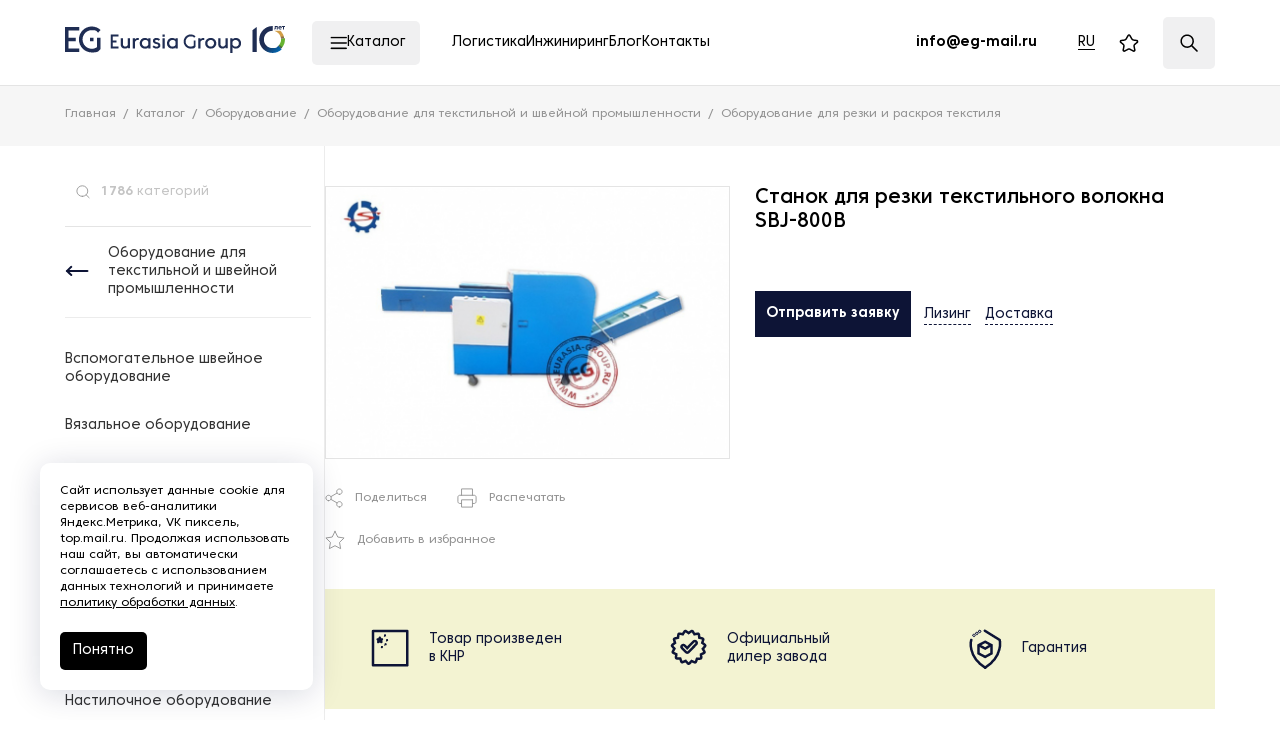

--- FILE ---
content_type: text/javascript
request_url: https://eurasia-group.ru/local/assets/local/bundle-product-detail/bundle-product-detail.628c658be3c004ec5d4f.js?1768878211
body_size: 55193
content:
/*! For license information please see bundle-product-detail.628c658be3c004ec5d4f.js.LICENSE.txt */
(()=>{var e={6713:function(e,t){var i,n,s;n=[e,t],i=function(e,t){"use strict";var i,n;function s(e,t){if(!(e instanceof t))throw new TypeError("Cannot call a class as a function")}Object.defineProperty(t,"__esModule",{value:!0});var r=function(){function e(e,t){for(var i=0;i<t.length;i++){var n=t[i];n.enumerable=n.enumerable||!1,n.configurable=!0,"value"in n&&(n.writable=!0),Object.defineProperty(e,n.key,n)}}return function(t,i,n){return i&&e(t.prototype,i),n&&e(t,n),t}}();function a(e,t){return t.indexOf(e)>=0}function o(e,t){for(var i in t)if(null==e[i]){var n=t[i];e[i]=n}return e}function l(e){return/Android|webOS|iPhone|iPad|iPod|BlackBerry|IEMobile|Opera Mini/i.test(e)}function c(e){var t=!(arguments.length<=1||void 0===arguments[1])&&arguments[1],i=!(arguments.length<=2||void 0===arguments[2])&&arguments[2],n=arguments.length<=3||void 0===arguments[3]?null:arguments[3],s=void 0;return null!=document.createEvent?(s=document.createEvent("CustomEvent")).initCustomEvent(e,t,i,n):null!=document.createEventObject?(s=document.createEventObject()).eventType=e:s.eventName=e,s}function d(e,t){null!=e.dispatchEvent?e.dispatchEvent(t):t in(null!=e)?e[t]():"on"+t in(null!=e)&&e["on"+t]()}function u(e,t,i){null!=e.addEventListener?e.addEventListener(t,i,!1):null!=e.attachEvent?e.attachEvent("on"+t,i):e[t]=i}function p(e,t,i){null!=e.removeEventListener?e.removeEventListener(t,i,!1):null!=e.detachEvent?e.detachEvent("on"+t,i):delete e[t]}function h(){return"innerHeight"in window?window.innerHeight:document.documentElement.clientHeight}var f=window.WeakMap||window.MozWeakMap||function(){function e(){s(this,e),this.keys=[],this.values=[]}return r(e,[{key:"get",value:function(e){for(var t=0;t<this.keys.length;t++)if(this.keys[t]===e)return this.values[t]}},{key:"set",value:function(e,t){for(var i=0;i<this.keys.length;i++)if(this.keys[i]===e)return this.values[i]=t,this;return this.keys.push(e),this.values.push(t),this}}]),e}(),m=window.MutationObserver||window.WebkitMutationObserver||window.MozMutationObserver||(n=i=function(){function e(){s(this,e),"undefined"!=typeof console&&null!==console&&(console.warn("MutationObserver is not supported by your browser."),console.warn("WOW.js cannot detect dom mutations, please call .sync() after loading new content."))}return r(e,[{key:"observe",value:function(){}}]),e}(),i.notSupported=!0,n),v=window.getComputedStyle||function(e){var t=/(\-([a-z]){1})/g;return{getPropertyValue:function(i){"float"===i&&(i="styleFloat"),t.test(i)&&i.replace(t,function(e,t){return t.toUpperCase()});var n=e.currentStyle;return(null!=n?n[i]:void 0)||null}}},g=function(){function e(){var t=arguments.length<=0||void 0===arguments[0]?{}:arguments[0];s(this,e),this.defaults={boxClass:"wow",animateClass:"animated",offset:0,mobile:!0,live:!0,callback:null,scrollContainer:null},this.animate="requestAnimationFrame"in window?function(e){return window.requestAnimationFrame(e)}:function(e){return e()},this.vendors=["moz","webkit"],this.start=this.start.bind(this),this.resetAnimation=this.resetAnimation.bind(this),this.scrollHandler=this.scrollHandler.bind(this),this.scrollCallback=this.scrollCallback.bind(this),this.scrolled=!0,this.config=o(t,this.defaults),null!=t.scrollContainer&&(this.config.scrollContainer=document.querySelector(t.scrollContainer)),this.animationNameCache=new f,this.wowEvent=c(this.config.boxClass)}return r(e,[{key:"init",value:function(){this.element=window.document.documentElement,a(document.readyState,["interactive","complete"])?this.start():u(document,"DOMContentLoaded",this.start),this.finished=[]}},{key:"start",value:function(){var e=this;if(this.stopped=!1,this.boxes=[].slice.call(this.element.querySelectorAll("."+this.config.boxClass)),this.all=this.boxes.slice(0),this.boxes.length)if(this.disabled())this.resetStyle();else for(var t=0;t<this.boxes.length;t++){var i=this.boxes[t];this.applyStyle(i,!0)}this.disabled()||(u(this.config.scrollContainer||window,"scroll",this.scrollHandler),u(window,"resize",this.scrollHandler),this.interval=setInterval(this.scrollCallback,50)),this.config.live&&new m(function(t){for(var i=0;i<t.length;i++)for(var n=t[i],s=0;s<n.addedNodes.length;s++){var r=n.addedNodes[s];e.doSync(r)}}).observe(document.body,{childList:!0,subtree:!0})}},{key:"stop",value:function(){this.stopped=!0,p(this.config.scrollContainer||window,"scroll",this.scrollHandler),p(window,"resize",this.scrollHandler),null!=this.interval&&clearInterval(this.interval)}},{key:"sync",value:function(){m.notSupported&&this.doSync(this.element)}},{key:"doSync",value:function(e){if(null==e&&(e=this.element),1===e.nodeType)for(var t=(e=e.parentNode||e).querySelectorAll("."+this.config.boxClass),i=0;i<t.length;i++){var n=t[i];a(n,this.all)||(this.boxes.push(n),this.all.push(n),this.stopped||this.disabled()?this.resetStyle():this.applyStyle(n,!0),this.scrolled=!0)}}},{key:"show",value:function(e){return this.applyStyle(e),e.className=e.className+" "+this.config.animateClass,null!=this.config.callback&&this.config.callback(e),d(e,this.wowEvent),u(e,"animationend",this.resetAnimation),u(e,"oanimationend",this.resetAnimation),u(e,"webkitAnimationEnd",this.resetAnimation),u(e,"MSAnimationEnd",this.resetAnimation),e}},{key:"applyStyle",value:function(e,t){var i=this,n=e.getAttribute("data-wow-duration"),s=e.getAttribute("data-wow-delay"),r=e.getAttribute("data-wow-iteration");return this.animate(function(){return i.customStyle(e,t,n,s,r)})}},{key:"resetStyle",value:function(){for(var e=0;e<this.boxes.length;e++)this.boxes[e].style.visibility="visible"}},{key:"resetAnimation",value:function(e){if(e.type.toLowerCase().indexOf("animationend")>=0){var t=e.target||e.srcElement;t.className=t.className.replace(this.config.animateClass,"").trim()}}},{key:"customStyle",value:function(e,t,i,n,s){return t&&this.cacheAnimationName(e),e.style.visibility=t?"hidden":"visible",i&&this.vendorSet(e.style,{animationDuration:i}),n&&this.vendorSet(e.style,{animationDelay:n}),s&&this.vendorSet(e.style,{animationIterationCount:s}),this.vendorSet(e.style,{animationName:t?"none":this.cachedAnimationName(e)}),e}},{key:"vendorSet",value:function(e,t){for(var i in t)if(t.hasOwnProperty(i)){var n=t[i];e[""+i]=n;for(var s=0;s<this.vendors.length;s++)e[""+this.vendors[s]+i.charAt(0).toUpperCase()+i.substr(1)]=n}}},{key:"vendorCSS",value:function(e,t){for(var i=v(e),n=i.getPropertyCSSValue(t),s=0;s<this.vendors.length;s++){var r=this.vendors[s];n=n||i.getPropertyCSSValue("-"+r+"-"+t)}return n}},{key:"animationName",value:function(e){var t=void 0;try{t=this.vendorCSS(e,"animation-name").cssText}catch(i){t=v(e).getPropertyValue("animation-name")}return"none"===t?"":t}},{key:"cacheAnimationName",value:function(e){return this.animationNameCache.set(e,this.animationName(e))}},{key:"cachedAnimationName",value:function(e){return this.animationNameCache.get(e)}},{key:"scrollHandler",value:function(){this.scrolled=!0}},{key:"scrollCallback",value:function(){if(this.scrolled){this.scrolled=!1;for(var e=[],t=0;t<this.boxes.length;t++){var i=this.boxes[t];if(i){if(this.isVisible(i)){this.show(i);continue}e.push(i)}}this.boxes=e,this.boxes.length||this.config.live||this.stop()}}},{key:"offsetTop",value:function(e){for(;void 0===e.offsetTop;)e=e.parentNode;for(var t=e.offsetTop;e.offsetParent;)t+=(e=e.offsetParent).offsetTop;return t}},{key:"isVisible",value:function(e){var t=e.getAttribute("data-wow-offset")||this.config.offset,i=this.config.scrollContainer&&this.config.scrollContainer.scrollTop||window.pageYOffset,n=i+Math.min(this.element.clientHeight,h())-t,s=this.offsetTop(e),r=s+e.clientHeight;return s<=n&&r>=i}},{key:"disabled",value:function(){return!this.config.mobile&&l(navigator.userAgent)}}]),e}();t.default=g,e.exports=t.default},void 0===(s="function"==typeof i?i.apply(t,n):i)||(e.exports=s)},8611:function(e,t,i){var n,s;s="undefined"!=typeof window?window:this,n=function(){return function(e,t,i){"use strict";var n,s,r,a,o="object",l="function",c="array",d="string",u="boolean",p="number",h="undefined",f="null",m={c:"class",s:"style",i:"id",l:"length",p:"prototype",ti:"tabindex",oH:"offsetHeight",cH:"clientHeight",sH:"scrollHeight",oW:"offsetWidth",cW:"clientWidth",sW:"scrollWidth",hOP:"hasOwnProperty",bCR:"getBoundingClientRect"},v=(n={},s={},{e:r=["-webkit-","-moz-","-o-","-ms-"],u:a=["WebKit","Moz","O","MS"],v:function(e){var n=s[e];if(s[m.hOP](e))return n;for(var a,o,l,c=g(e),d=t.createElement("div")[m.s],u=0;u<r.length;u++)for(l=r[u].replace(/-/g,""),a=[e,r[u]+e,l+c,g(l)+c],o=0;o<a[m.l];o++)if(d[a[o]]!==i){n=a[o];break}return s[e]=n},d:function(e,i,n){var r=e+" "+i,a=s[r];if(s[m.hOP](r))return a;for(var o,l=t.createElement("div")[m.s],c=i.split(" "),d=n||"",u=0,p=-1;u<c[m.l];u++)for(;p<v.e[m.l];p++)if(o=p<0?c[u]:v.e[p]+c[u],l.cssText=e+":"+o+d,l[m.l]){a=o;break}return s[r]=a},m:function(t,i,s){var r=0,o=n[t];if(!n[m.hOP](t)){for(o=e[t];r<a[m.l];r++)o=o||e[(i?a[r]:a[r].toLowerCase())+g(t)];n[t]=o}return o||s}});function g(e){return e.charAt(0).toUpperCase()+e.slice(1)}var w={wW:b(y,0,!0),wH:b(y,0),mO:b(v.m,0,"MutationObserver",!0),rO:b(v.m,0,"ResizeObserver",!0),rAF:b(v.m,0,"requestAnimationFrame",!1,function(t){return e.setTimeout(t,1e3/60)}),cAF:b(v.m,0,"cancelAnimationFrame",!1,function(t){return e.clearTimeout(t)}),now:function(){return Date.now&&Date.now()||(new Date).getTime()},stpP:function(e){e.stopPropagation?e.stopPropagation():e.cancelBubble=!0},prvD:function(e){e.preventDefault&&e.cancelable?e.preventDefault():e.returnValue=!1},page:function(e){var n=((e=e.originalEvent||e).target||e.srcElement||t).ownerDocument||t,s=n.documentElement,r=n.body;if(e.touches===i)return!e.pageX&&e.clientX&&null!=e.clientX?{x:e.clientX+(s&&s.scrollLeft||r&&r.scrollLeft||0)-(s&&s.clientLeft||r&&r.clientLeft||0),y:e.clientY+(s&&s.scrollTop||r&&r.scrollTop||0)-(s&&s.clientTop||r&&r.clientTop||0)}:{x:e.pageX,y:e.pageY};var a=e.touches[0];return{x:a.pageX,y:a.pageY}},mBtn:function(e){var t=e.button;return e.which||t===i?e.which:1&t?1:2&t?3:4&t?2:0},inA:function(e,t){for(var i=0;i<t[m.l];i++)try{if(t[i]===e)return i}catch(e){}return-1},isA:function(e){var t=Array.isArray;return t?t(e):this.type(e)==c},type:function(e){return e===i||null===e?e+"":Object[m.p].toString.call(e).replace(/^\[object (.+)\]$/,"$1").toLowerCase()},bind:b};function y(i){return i?e.innerWidth||t.documentElement[m.cW]||t.body[m.cW]:e.innerHeight||t.documentElement[m.cH]||t.body[m.cH]}function b(e,t){if(typeof e!=l)throw"Can't bind function!";var i=m.p,n=Array[i].slice.call(arguments,2),s=function(){},r=function(){return e.apply(this instanceof s?this:t,n.concat(Array[i].slice.call(arguments)))};return e[i]&&(s[i]=e[i]),r[i]=new s,r}var S,x,E,T,C,A,P,k,L=Math,M=e.jQuery,O=(S={p:L.PI,c:L.cos,s:L.sin,w:L.pow,t:L.sqrt,n:L.asin,a:L.abs,o:1.70158},{swing:function(e,t,i,n,s){return.5-S.c(e*S.p)/2},linear:function(e,t,i,n,s){return e},easeInQuad:function(e,t,i,n,s){return n*(t/=s)*t+i},easeOutQuad:function(e,t,i,n,s){return-n*(t/=s)*(t-2)+i},easeInOutQuad:function(e,t,i,n,s){return(t/=s/2)<1?n/2*t*t+i:-n/2*(--t*(t-2)-1)+i},easeInCubic:function(e,t,i,n,s){return n*(t/=s)*t*t+i},easeOutCubic:function(e,t,i,n,s){return n*((t=t/s-1)*t*t+1)+i},easeInOutCubic:function(e,t,i,n,s){return(t/=s/2)<1?n/2*t*t*t+i:n/2*((t-=2)*t*t+2)+i},easeInQuart:function(e,t,i,n,s){return n*(t/=s)*t*t*t+i},easeOutQuart:function(e,t,i,n,s){return-n*((t=t/s-1)*t*t*t-1)+i},easeInOutQuart:function(e,t,i,n,s){return(t/=s/2)<1?n/2*t*t*t*t+i:-n/2*((t-=2)*t*t*t-2)+i},easeInQuint:function(e,t,i,n,s){return n*(t/=s)*t*t*t*t+i},easeOutQuint:function(e,t,i,n,s){return n*((t=t/s-1)*t*t*t*t+1)+i},easeInOutQuint:function(e,t,i,n,s){return(t/=s/2)<1?n/2*t*t*t*t*t+i:n/2*((t-=2)*t*t*t*t+2)+i},easeInSine:function(e,t,i,n,s){return-n*S.c(t/s*(S.p/2))+n+i},easeOutSine:function(e,t,i,n,s){return n*S.s(t/s*(S.p/2))+i},easeInOutSine:function(e,t,i,n,s){return-n/2*(S.c(S.p*t/s)-1)+i},easeInExpo:function(e,t,i,n,s){return 0==t?i:n*S.w(2,10*(t/s-1))+i},easeOutExpo:function(e,t,i,n,s){return t==s?i+n:n*(1-S.w(2,-10*t/s))+i},easeInOutExpo:function(e,t,i,n,s){return 0==t?i:t==s?i+n:(t/=s/2)<1?n/2*S.w(2,10*(t-1))+i:n/2*(2-S.w(2,-10*--t))+i},easeInCirc:function(e,t,i,n,s){return-n*(S.t(1-(t/=s)*t)-1)+i},easeOutCirc:function(e,t,i,n,s){return n*S.t(1-(t=t/s-1)*t)+i},easeInOutCirc:function(e,t,i,n,s){return(t/=s/2)<1?-n/2*(S.t(1-t*t)-1)+i:n/2*(S.t(1-(t-=2)*t)+1)+i},easeInElastic:function(e,t,i,n,s){var r=S.o,a=0,o=n;return 0==t?i:1==(t/=s)?i+n:(a=a||.3*s,r=o<S.a(n)?(o=n,a/4):a/(2*S.p)*S.n(n/o),-o*S.w(2,10*--t)*S.s((t*s-r)*(2*S.p)/a)+i)},easeOutElastic:function(e,t,i,n,s){var r=S.o,a=0,o=n;return 0==t?i:1==(t/=s)?i+n:(a=a||.3*s,r=o<S.a(n)?(o=n,a/4):a/(2*S.p)*S.n(n/o),o*S.w(2,-10*t)*S.s((t*s-r)*(2*S.p)/a)+n+i)},easeInOutElastic:function(e,t,i,n,s){var r=S.o,a=0,o=n;return 0==t?i:2==(t/=s/2)?i+n:(a=a||s*(.3*1.5),r=o<S.a(n)?(o=n,a/4):a/(2*S.p)*S.n(n/o),t<1?o*S.w(2,10*--t)*S.s((t*s-r)*(2*S.p)/a)*-.5+i:o*S.w(2,-10*--t)*S.s((t*s-r)*(2*S.p)/a)*.5+n+i)},easeInBack:function(e,t,i,n,s,r){return n*(t/=s)*t*(((r=r||S.o)+1)*t-r)+i},easeOutBack:function(e,t,i,n,s,r){return n*((t=t/s-1)*t*(((r=r||S.o)+1)*t+r)+1)+i},easeInOutBack:function(e,t,i,n,s,r){return r=r||S.o,(t/=s/2)<1?n/2*(t*t*((1+(r*=1.525))*t-r))+i:n/2*((t-=2)*t*((1+(r*=1.525))*t+r)+2)+i},easeInBounce:function(e,t,i,n,s){return n-this.easeOutBounce(e,s-t,0,n,s)+i},easeOutBounce:function(e,t,i,n,s){var r=7.5625;return(t/=s)<1/2.75?n*(r*t*t)+i:t<2/2.75?n*(r*(t-=1.5/2.75)*t+.75)+i:t<2.5/2.75?n*(r*(t-=2.25/2.75)*t+.9375)+i:n*(r*(t-=2.625/2.75)*t+.984375)+i},easeInOutBounce:function(e,t,i,n,s){return t<s/2?.5*this.easeInBounce(e,2*t,0,n,s)+i:.5*this.easeOutBounce(e,2*t-s,0,n,s)+.5*n+i}}),I=(x=/[^\x20\t\r\n\f]+/g,E=" ",T="scrollLeft",C="scrollTop",A=[],P=w.type,k={animationIterationCount:!0,columnCount:!0,fillOpacity:!0,flexGrow:!0,flexShrink:!0,fontWeight:!0,lineHeight:!0,opacity:!0,order:!0,orphans:!0,widows:!0,zIndex:!0,zoom:!0},X[m.p]={on:function(e,t){var i,n=(e=(e||"").match(x)||[""])[m.l],s=0;return this.each(function(){i=this;try{if(i.addEventListener)for(;s<n;s++)i.addEventListener(e[s],t);else if(i.detachEvent)for(;s<n;s++)i.attachEvent("on"+e[s],t)}catch(e){}})},off:function(e,t){var i,n=(e=(e||"").match(x)||[""])[m.l],s=0;return this.each(function(){i=this;try{if(i.removeEventListener)for(;s<n;s++)i.removeEventListener(e[s],t);else if(i.detachEvent)for(;s<n;s++)i.detachEvent("on"+e[s],t)}catch(e){}})},one:function(e,t){return e=(e||"").match(x)||[""],this.each(function(){var i=X(this);X.each(e,function(e,n){var s=function(e){t.call(this,e),i.off(n,s)};i.on(n,s)})})},trigger:function(e){var i,n;return this.each(function(){i=this,t.createEvent?((n=t.createEvent("HTMLEvents")).initEvent(e,!0,!1),i.dispatchEvent(n)):i.fireEvent("on"+e)})},append:function(e){return this.each(function(){$(this,"beforeend",e)})},prepend:function(e){return this.each(function(){$(this,"afterbegin",e)})},before:function(e){return this.each(function(){$(this,"beforebegin",e)})},after:function(e){return this.each(function(){$(this,"afterend",e)})},remove:function(){return this.each(function(){var e=this.parentNode;null!=e&&e.removeChild(this)})},unwrap:function(){var e,t,i,n=[];for(this.each(function(){-1===z(i=this.parentNode,n)&&n.push(i)}),e=0;e<n[m.l];e++){for(t=n[e],i=t.parentNode;t.firstChild;)i.insertBefore(t.firstChild,t);i.removeChild(t)}return this},wrapAll:function(e){for(var t,i=this,n=X(e)[0],s=n,r=i[0].parentNode,a=i[0].previousSibling;0<s.childNodes[m.l];)s=s.childNodes[0];for(t=0;i[m.l]-t;s.firstChild===i[0]&&t++)s.appendChild(i[t]);var o=a?a.nextSibling:r.firstChild;return r.insertBefore(n,o),this},wrapInner:function(e){return this.each(function(){var t=X(this),i=t.contents();i[m.l]?i.wrapAll(e):t.append(e)})},wrap:function(e){return this.each(function(){X(this).wrapAll(e)})},css:function(t,n){var s,r,a,o=e.getComputedStyle;return P(t)==d?n===i?(s=this[0],a=o?o(s,null):s.currentStyle[t],o?null!=a?a.getPropertyValue(t):s[m.s][t]:a):this.each(function(){V(this,t,n)}):this.each(function(){for(r in t)V(this,r,t[r])})},hasClass:function(e){for(var t,i,n=0,s=E+e+E;t=this[n++];){if((i=t.classList)&&i.contains(e))return!0;if(1===t.nodeType&&-1<(E+F(t.className+"")+E).indexOf(s))return!0}return!1},addClass:function(e){var t,n,s,r,a,o,l,c,d=0,u=0;if(e)for(t=e.match(x)||[];n=this[d++];)if(c=n.classList,l===i&&(l=c!==i),l)for(;a=t[u++];)c.add(a);else if(r=n.className+"",s=1===n.nodeType&&E+F(r)+E){for(;a=t[u++];)s.indexOf(E+a+E)<0&&(s+=a+E);r!==(o=F(s))&&(n.className=o)}return this},removeClass:function(e){var t,n,s,r,a,o,l,c,d=0,u=0;if(e)for(t=e.match(x)||[];n=this[d++];)if(c=n.classList,l===i&&(l=c!==i),l)for(;a=t[u++];)c.remove(a);else if(r=n.className+"",s=1===n.nodeType&&E+F(r)+E){for(;a=t[u++];)for(;-1<s.indexOf(E+a+E);)s=s.replace(E+a+E,E);r!==(o=F(s))&&(n.className=o)}return this},hide:function(){return this.each(function(){this[m.s].display="none"})},show:function(){return this.each(function(){this[m.s].display="block"})},attr:function(e,t){for(var n,s=0;n=this[s++];){if(t===i)return n.getAttribute(e);n.setAttribute(e,t)}return this},removeAttr:function(e){return this.each(function(){this.removeAttribute(e)})},offset:function(){var i=this[0][m.bCR](),n=e.pageXOffset||t.documentElement[T],s=e.pageYOffset||t.documentElement[C];return{top:i.top+s,left:i.left+n}},position:function(){var e=this[0];return{top:e.offsetTop,left:e.offsetLeft}},scrollLeft:function(e){for(var t,n=0;t=this[n++];){if(e===i)return t[T];t[T]=e}return this},scrollTop:function(e){for(var t,n=0;t=this[n++];){if(e===i)return t[C];t[C]=e}return this},val:function(e){var t=this[0];return e?(t.value=e,this):t.value},first:function(){return this.eq(0)},last:function(){return this.eq(-1)},eq:function(e){return X(this[0<=e?e:this[m.l]+e])},find:function(e){var t,i=[];return this.each(function(){var n=this.querySelectorAll(e);for(t=0;t<n[m.l];t++)i.push(n[t])}),X(i)},children:function(e){var t,i,n,s=[];return this.each(function(){for(i=this.children,n=0;n<i[m.l];n++)t=i[n],(!e||t.matches&&t.matches(e)||G(t,e))&&s.push(t)}),X(s)},parent:function(e){var t,i=[];return this.each(function(){t=this.parentNode,e&&!X(t).is(e)||i.push(t)}),X(i)},is:function(e){var t,i;for(i=0;i<this[m.l];i++){if(t=this[i],":visible"===e)return Y(t);if(":hidden"===e)return!Y(t);if(t.matches&&t.matches(e)||G(t,e))return!0}return!1},contents:function(){var e,t,i=[];return this.each(function(){for(e=this.childNodes,t=0;t<e[m.l];t++)i.push(e[t])}),X(i)},each:function(e){return N(this,e)},animate:function(e,t,i,n){return this.each(function(){R(this,e,t,i,n)})},stop:function(e,t){return this.each(function(){!function(e,t,i){for(var n,s,r,a=0;a<A[m.l];a++)if((n=A[a]).el===e){if(0<n.q[m.l]){if((s=n.q[0]).stop=!0,w.cAF()(s.frame),n.q.splice(0,1),i)for(r in s.props)j(e,r,s.props[r]);t?n.q=[]:W(n,!1)}break}}(this,e,t)})}},_(X,{extend:_,inArray:z,isEmptyObject:D,isPlainObject:H,each:N}),X);function _(){var e,t,n,s,r,a,c=arguments[0]||{},d=1,p=arguments[m.l],h=!1;for(P(c)==u&&(h=c,c=arguments[1]||{},d=2),P(c)!=o&&!P(c)==l&&(c={}),p===d&&(c=X,--d);d<p;d++)if(null!=(r=arguments[d]))for(s in r)e=c[s],c!==(n=r[s])&&(h&&n&&(H(n)||(t=w.isA(n)))?(a=t?(t=!1,e&&w.isA(e)?e:[]):e&&H(e)?e:{},c[s]=_(h,a,n)):n!==i&&(c[s]=n));return c}function z(e,t,i){for(var n=i||0;n<t[m.l];n++)if(t[n]===e)return n;return-1}function q(e){return P(e)==l}function D(e){for(var t in e)return!1;return!0}function H(e){if(!e||P(e)!=o)return!1;var t,i=m.p,n=Object[i].hasOwnProperty,s=n.call(e,"constructor"),r=e.constructor&&e.constructor[i]&&n.call(e.constructor[i],"isPrototypeOf");if(e.constructor&&!s&&!r)return!1;for(t in e);return P(t)==h||n.call(e,t)}function N(e,t){var i=0;if(B(e))for(;i<e[m.l]&&!1!==t.call(e[i],i,e[i]);i++);else for(i in e)if(!1===t.call(e[i],i,e[i]))break;return e}function B(e){var t=!!e&&[m.l]in e&&e[m.l],i=P(e);return!q(i)&&(i==c||0===t||P(t)==p&&0<t&&t-1 in e)}function F(e){return(e.match(x)||[]).join(E)}function G(e,i){for(var n=(e.parentNode||t).querySelectorAll(i)||[],s=n[m.l];s--;)if(n[s]==e)return 1}function $(e,t,i){if(w.isA(i))for(var n=0;n<i[m.l];n++)$(e,t,i[n]);else P(i)==d?e.insertAdjacentHTML(t,i):e.insertAdjacentElement(t,i.nodeType?i:i[0])}function V(e,t,n){try{e[m.s][t]!==i&&(e[m.s][t]=function(e,t){return k[e.toLowerCase()]||P(t)!=p||(t+="px"),t}(t,n))}catch(e){}}function W(e,t){var i,n;!1!==t&&e.q.splice(0,1),0<e.q[m.l]?(n=e.q[0],R(e.el,n.props,n.duration,n.easing,n.complete,!0)):-1<(i=z(e,A))&&A.splice(i,1)}function j(e,t,i){t===T||t===C?e[t]=i:V(e,t,i)}function R(e,t,n,s,r,a){var o,l,c,d,u,p,h=H(n),f={},v={},g=0;for(p=h?(s=n.easing,n.start,c=n.progress,d=n.step,u=n.specialEasing,r=n.complete,n.duration):n,u=u||{},p=p||400,s=s||"swing",a=a||!1;g<A[m.l];g++)if(A[g].el===e){l=A[g];break}for(o in l||(l={el:e,q:[]},A.push(l)),t)f[o]=o===T||o===C?e[o]:X(e).css(o);for(o in f)f[o]!==t[o]&&t[o]!==i&&(v[o]=t[o]);if(D(v))a&&W(l);else{var y,b,S,x,E,P,k,M,I,_=a?0:z(N,l.q),N={props:v,duration:h?n:p,easing:s,complete:r};if(-1===_&&(_=l.q[m.l],l.q.push(N)),0===_)if(0<p)k=w.now(),M=function(){for(o in y=w.now(),I=y-k,b=N.stop||p<=I,S=1-(L.max(0,k+p-y)/p||0),v)x=parseFloat(f[o]),E=parseFloat(v[o]),P=(E-x)*O[u[o]||s](S,S*p,0,1,p)+x,j(e,o,P),q(d)&&d(P,{elem:e,prop:o,start:x,now:P,end:E,pos:S,options:{easing:s,speacialEasing:u,duration:p,complete:r,step:d},startTime:k});q(c)&&c({},S,L.max(0,p-I)),b?(W(l),q(r)&&r()):N.frame=w.rAF()(M)},N.frame=w.rAF()(M);else{for(o in v)j(e,o,v[o]);W(l)}}}function Y(e){return!!(e[m.oW]||e[m.oH]||e.getClientRects()[m.l])}function X(i){if(0===arguments[m.l])return this;var n,s,r=new X,a=i,o=0;if(P(i)==d)for(a=[],n="<"===i.charAt(0)?((s=t.createElement("div")).innerHTML=i,s.children):t.querySelectorAll(i);o<n[m.l];o++)a.push(n[o]);if(a){for(P(a)==d||B(a)&&a!==e&&a!==a.self||(a=[a]),o=0;o<a[m.l];o++)r[o]=a[o];r[m.l]=a[m.l]}return r}var U,Q,K,J,Z,ee,te,ie,ne,se,re,ae,oe,le,ce,de=(U=[],Q="__overlayScrollbars__",function(e,t){var i=arguments[m.l];if(i<1)return U;if(t)e[Q]=t,U.push(e);else{var n=w.inA(e,U);if(-1<n){if(!(1<i))return U[n][Q];delete e[Q],U.splice(n,1)}}}),ue=(le=[],ee=w.type,ae={className:["os-theme-dark",[f,d]],resize:["none","n:none b:both h:horizontal v:vertical"],sizeAutoCapable:ie=[!0,u],clipAlways:ie,normalizeRTL:ie,paddingAbsolute:ne=[!(te=[u,p,d,c,o,l,f]),u],autoUpdate:[null,[f,u]],autoUpdateInterval:[33,p],updateOnLoad:[["img"],[d,c,f]],nativeScrollbarsOverlaid:{showNativeScrollbars:ne,initialize:ie},overflowBehavior:{x:["scroll",re="v-h:visible-hidden v-s:visible-scroll s:scroll h:hidden"],y:["scroll",re]},scrollbars:{visibility:["auto","v:visible h:hidden a:auto"],autoHide:["never","n:never s:scroll l:leave m:move"],autoHideDelay:[800,p],dragScrolling:ie,clickScrolling:ne,touchSupport:ie,snapHandle:ne},textarea:{dynWidth:ne,dynHeight:ne,inheritedAttrs:[["style","class"],[d,c,f]]},callbacks:{onInitialized:se=[null,[f,l]],onInitializationWithdrawn:se,onDestroyed:se,onScrollStart:se,onScroll:se,onScrollStop:se,onOverflowChanged:se,onOverflowAmountChanged:se,onDirectionChanged:se,onContentSizeChanged:se,onHostSizeChanged:se,onUpdated:se}},ce={g:(oe=function(e){var t=function(i){var n,s,r;for(n in i)i[m.hOP](n)&&(s=i[n],(r=ee(s))==c?i[n]=s[e?1:0]:r==o&&(i[n]=t(s)));return i};return t(I.extend(!0,{},ae))})(),_:oe(!0),O:function(t,n,s,r){var a={},l={},c=I.extend(!0,{},t),u=I.inArray,p=I.isEmptyObject,h=function(e,t,n,r,a,l){for(var c in t)if(t[m.hOP](c)&&e[m.hOP](c)){var f,v,g,y,b,S,x,E,T=!1,C=!1,A=t[c],P=ee(A),k=P==o,L=w.isA(A)?A:[A],M=n[c],O=e[c],_=ee(O),z=l?l+".":"",q='The option "'+z+c+"\" wasn't set, because",D=[],H=[];if(M=M===i?{}:M,k&&_==o)r[c]={},a[c]={},h(O,A,M,r[c],a[c],z+c),I.each([e,r,a],function(e,t){p(t[c])&&delete t[c]});else if(!k){for(S=0;S<L[m.l];S++)if(b=L[S],g=(P=ee(b))==d&&-1===u(b,te))for(D.push(d),f=b.split(" "),H=H.concat(f),x=0;x<f[m.l];x++){for(y=(v=f[x].split(":"))[0],E=0;E<v[m.l];E++)if(O===v[E]){T=!0;break}if(T)break}else if(D.push(b),_===b){T=!0;break}T?((C=O!==M)&&(r[c]=O),(g?u(M,v)<0:C)&&(a[c]=g?y:O)):s&&console.warn(q+" it doesn't accept the type [ "+_.toUpperCase()+' ] with the value of "'+O+'".\r\nAccepted types are: [ '+D.join(", ").toUpperCase()+" ]."+(0<H[length]?"\r\nValid strings are: [ "+H.join(", ").split(":").join(", ")+" ].":"")),delete e[c]}}};return h(c,n,r||{},a,l),!p(c)&&s&&console.warn("The following options are discarded due to invalidity:\r\n"+e.JSON.stringify(c,null,2)),{S:a,z:l}}},(K=e.OverlayScrollbars=function(e,t,n){if(0===arguments[m.l])return this;var s,r,a=[],o=I.isPlainObject(t);return e?(e=e[m.l]!=i?e:[e[0]||e],pe(),0<e[m.l]&&(o?I.each(e,function(e,r){(s=r)!==i&&a.push(me(s,t,n,J,Z))}):I.each(e,function(e,n){s=de(n),("!"===t&&K.valid(s)||w.type(t)==l&&t(n,s)||t===i)&&a.push(s)}),r=1===a[m.l]?a[0]:a),r):o||!t?r:a}).globals=function(){pe();var e=I.extend(!0,{},J);return delete e.msie,e},K.defaultOptions=function(e){pe();var t=J.defaultOptions;if(e===i)return I.extend(!0,{},t);J.defaultOptions=I.extend(!0,{},t,ce.O(e,ce._,!0,t).S)},K.valid=function(e){return e instanceof K&&!e.getState().destroyed},K.extension=function(e,t,i){var n=w.type(e)==d,s=arguments[m.l],r=0;if(s<1||!n)return I.extend(!0,{length:le[m.l]},le);if(n)if(w.type(t)==l)le.push({name:e,extensionFactory:t,defaultOptions:i});else for(;r<le[m.l];r++)if(le[r].name===e){if(!(1<s))return I.extend(!0,{},le[r]);le.splice(r,1)}},K);function pe(){J=J||new he(ce.g),Z=Z||new fe(J)}function he(t){var i=this,n="overflow",s=I("body"),r=I('<div id="os-dummy-scrollbar-size"><div></div></div>'),a=r[0],o=I(r.children("div").eq(0));s.append(r),r.hide().show();var l,c,d,u,p,h,f,g,y,b=E(a),S={x:0===b.x,y:0===b.y},x=(u="substring",p=(c=e.navigator.userAgent)[d="indexOf"]("MSIE "),h=c[d]("Trident/"),f=c[d]("Edge/"),g=c[d]("rv:"),y=parseInt,0<p?l=y(c[u](p+5,c[d](".",p)),10):0<h?l=y(c[u](g+3,c[d](".",g)),10):0<f&&(l=y(c[u](f+5,c[d](".",f)),10)),l);function E(e){return{x:e[m.oH]-e[m.cH],y:e[m.oW]-e[m.cW]}}I.extend(i,{defaultOptions:t,msie:x,autoUpdateLoop:!1,autoUpdateRecommended:!w.mO(),nativeScrollbarSize:b,nativeScrollbarIsOverlaid:S,nativeScrollbarStyling:function(){var t=!1;r.addClass("os-viewport-native-scrollbars-invisible");try{t="none"===r.css("scrollbar-width")&&(9<x||!x)||"none"===e.getComputedStyle(a,"::-webkit-scrollbar").getPropertyValue("display")}catch(e){}return t}(),overlayScrollbarDummySize:{x:30,y:30},cssCalc:v.d("width","calc","(1px)")||null,restrictedMeasuring:function(){r.css(n,"hidden");var e=a[m.sW],t=a[m.sH];r.css(n,"visible");var i=a[m.sW],s=a[m.sH];return e-i!=0||t-s!=0}(),rtlScrollBehavior:function(){r.css({"overflow-y":"hidden","overflow-x":"scroll",direction:"rtl"}).scrollLeft(0);var e=r.offset(),t=o.offset();r.scrollLeft(-999);var i=o.offset();return{i:e.left===t.left,n:t.left!==i.left}}(),supportTransform:!!v.v("transform"),supportTransition:!!v.v("transition"),supportPassiveEvents:function(){var t=!1;try{e.addEventListener("test",null,Object.defineProperty({},"passive",{get:function(){t=!0}}))}catch(e){}return t}(),supportResizeObserver:!!w.rO(),supportMutationObserver:!!w.mO()}),r.removeAttr(m.s).remove(),function(){if(!S.x||!S.y){var t=L.abs,n=w.wW(),a=w.wH(),o=l();I(e).on("resize",function(){if(0<de().length){var e=w.wW(),c=w.wH(),d=e-n,u=c-a;if(0==d&&0==u)return;var p,h=L.round(e/(n/100)),f=L.round(c/(a/100)),m=t(d),v=t(u),g=t(h),y=t(f),b=l(),S=2<m&&2<v,x=!function(e,i){var n=t(e),s=t(i);return n!==s&&n+1!==s&&n-1!==s}(g,y),T=S&&x&&b!==o&&0<o,C=i.nativeScrollbarSize;T&&(s.append(r),p=i.nativeScrollbarSize=E(r[0]),r.remove(),C.x===p.x&&C.y===p.y||I.each(de(),function(){de(this)&&de(this).update("zoom")})),n=e,a=c,o=b}})}function l(){var t=e.screen.deviceXDPI||0,i=e.screen.logicalXDPI||1;return e.devicePixelRatio||t/i}}()}function fe(e){var t,n=I.inArray,s=w.now,r="autoUpdate",a=m.l,o=[],l=[],c=!1,d=33,u=s(),p=function(){if(0<o[a]&&c){t=w.rAF()(function(){p()});var e,n,h,f,m,v,g=s(),y=g-u;if(d<y){u=g-y%d,e=33;for(var b=0;b<o[a];b++)(n=o[b])!==i&&(f=(h=n.options())[r],m=L.max(1,h.autoUpdateInterval),v=s(),(!0===f||null===f)&&v-l[b]>m&&(n.update("auto"),l[b]=new Date(v+=m)),e=L.max(1,L.min(e,m)));d=e}}else d=33};this.add=function(t){-1===n(t,o)&&(o.push(t),l.push(s()),0<o[a]&&!c&&(c=!0,e.autoUpdateLoop=c,p()))},this.remove=function(s){var r=n(s,o);-1<r&&(l.splice(r,1),o.splice(r,1),0===o[a]&&c&&(c=!1,e.autoUpdateLoop=c,t!==i&&(w.cAF()(t),t=-1)))}}function me(n,s,r,a,h){var f=w.type,g=I.inArray,y=I.each,b=new K,S=I[m.p];if(hs(n)){if(de(n)){var x=de(n);return x.options(s),x}var E,T,C,A,P,k,O,_,z,q,D,H,N,B,F,G,$,V,W,j,R,Y,X,U,Q,J,Z,ee,te,ie,ne,se,re,ae,oe,le,ue,pe,he,fe,me,ve,ge,we,ye,be,Se,xe,Ee,Te,Ce,Ae,Pe,ke,Le,Me,Oe,Ie,_e,ze,qe,De,He,Ne,Be,Fe,Ge,$e,Ve,We,je,Re,Ye,Xe,Ue,Qe,Ke,Je,Ze,et,tt,it,nt,st,rt,at,ot,lt,ct,dt,ut,pt,ht,ft,mt,vt,gt,wt,yt,bt,St,xt,Et,Tt,Ct,At,Pt,kt,Lt,Mt,Ot,It,_t,zt,qt,Dt,Ht,Nt,Bt,Ft,Gt={},$t={},Vt={},Wt={},jt={},Rt="-hidden",Yt="margin-",Xt="padding-",Ut="border-",Qt="top",Kt="right",Jt="bottom",Zt="left",ei="min-",ti="max-",ii="width",ni="height",si="float",ri="",ai="auto",oi="sync",li="scroll",ci="100%",di="x",ui="y",pi=".",hi=" ",fi="scrollbar",mi="-horizontal",vi="-vertical",gi=li+"Left",wi=li+"Top",yi="mousedown touchstart",bi="mouseup touchend touchcancel",Si="mousemove touchmove",xi="mouseenter",Ei="mouseleave",Ti="keydown",Ci="keyup",Ai="selectstart",Pi="transitionend webkitTransitionEnd oTransitionEnd",ki="__overlayScrollbarsRO__",Li="os-html",Mi="os-host",Oi=Mi+"-foreign",Ii=Mi+"-textarea",_i=Mi+"-"+fi+mi+Rt,zi=Mi+"-"+fi+vi+Rt,qi=Mi+"-transition",Di=Mi+"-rtl",Hi=Mi+"-resize-disabled",Ni=Mi+"-scrolling",Bi=Mi+"-overflow",Fi=(Bi=Mi+"-overflow")+"-x",Gi=Bi+"-y",$i="os-textarea",Vi=$i+"-cover",Wi="os-padding",ji="os-viewport",Ri=ji+"-native-scrollbars-invisible",Yi=ji+"-native-scrollbars-overlaid",Xi="os-content",Ui="os-content-arrange",Qi="os-content-glue",Ki="os-size-auto-observer",Ji="os-resize-observer",Zi="os-resize-observer-item",en=Zi+"-final",tn="os-text-inherit",nn="os-"+fi,sn=nn+"-track",rn=sn+"-off",an=nn+"-handle",on=an+"-off",ln=nn+"-unusable",cn=nn+"-"+ai+Rt,dn=nn+"-corner",un=dn+"-resize",pn=un+"-both",hn=un+mi,fn=un+vi,mn=nn+mi,vn=nn+vi,gn="os-dragging",wn="os-theme-none",yn=[Ri,Yi,rn,on,ln,cn,un,pn,hn,fn,gn].join(hi),bn=[],Sn=[m.ti],xn={},En={},Tn=42,Cn="load",An=[],Pn={},kn=["wrap","cols","rows"],Ln=[m.i,m.c,m.s,"open"].concat(Sn),Mn=[];return b.sleep=function(){te=!0},b.update=function(e){var t,n,s,r,a;if(!F)return f(e)==d?e===ai?(t=function(){if(!te&&!At){var e,t,n,s=[],r=[{C:fe,k:Ln.concat(":visible")},{C:G?he:i,k:kn}];return y(r,function(i,r){(e=r.C)&&y(r.k,function(i,r){t=":"===r.charAt(0)?e.is(r):e.attr(r),n=Pn[r],Ss(t,n)&&s.push(r),Pn[r]=t})}),Rn(s),0<s[m.l]}}(),n=function(){if(te)return!1;var e,t,i,n,s=vs(),r=G&&We&&!vt?he.val().length:0,a=!At&&We&&!G,o={};return a&&(e=ye.css(si),o[si]=ee?Kt:Zt,o[ii]=ai,ye.css(o)),n={w:s[m.sW]+r,h:s[m.sH]+r},a&&(o[si]=e,o[ii]=ci,ye.css(o)),t=Wn(),i=Ss(n,at),at=n,i||t}(),(s=t||n)&&Xn({I:n,T:B?i:se})):e===oi?At?(r=Tt(xt.takeRecords()),a=Ct(Et.takeRecords())):r=b.update(ai):"zoom"===e&&Xn({A:!0,I:!0}):(e=te||e,te=!1,b.update(oi)&&!e||Xn({H:e})),Un(),s||r||a},b.options=function(e,t){var i,n={};if(I.isEmptyObject(e)||!I.isPlainObject(e)){if(f(e)!=d)return ne;if(!(1<arguments.length))return ys(ne,e);!function(e,t,i){for(var n=t.split(pi),s=n.length,r=0,a={},o=a;r<s;r++)a=a[n[r]]=r+1<s?{}:i;I.extend(e,o,!0)}(n,e,t),i=Qn(n)}else i=Qn(e);I.isEmptyObject(i)||Xn({T:i})},b.destroy=function(){if(!F){for(var e in h.remove(b),Dn(),_n(ve),_n(me),xn)b.removeExt(e);for(;0<Mn[m.l];)Mn.pop()();Vn(!0),Se&&As(Se),be&&As(be),R&&As(me),Zn(!0),os(!0),Kn(!0);for(var t=0;t<An[m.l];t++)I(An[t]).off(Cn,$n);An=i,te=F=!0,de(n,0),ls("onDestroyed")}},b.scroll=function(e,t,n,s){if(0===arguments.length||e===i){var r=ht&&ee&&C.i,a=ht&&ee&&C.n,h=$t.L,v=$t.R,y=$t.N;return v=r?1-v:v,h=r?y-h:h,y*=a?-1:1,{position:{x:h*=a?-1:1,y:Vt.L},ratio:{x:v,y:Vt.R},max:{x:y,y:Vt.N},handleOffset:{x:$t.W,y:Vt.W},handleLength:{x:$t.M,y:Vt.M},handleLengthRatio:{x:$t.D,y:Vt.D},trackLength:{x:$t.F,y:Vt.F},snappedHandleOffset:{x:$t.P,y:Vt.P},isRTL:ee,isRTLNormalized:ht}}b.update(oi);var S,x,E,T,A,P,k,O,_,z=ht,D=[di,Zt,"l"],H=[ui,Qt,"t"],N=["+=","-=","*=","/="],B=f(t)==o,F=B?t.complete:s,G={},$={},V="begin",W="nearest",j="never",R="ifneeded",Y=m.l,X=[di,ui,"xy","yx"],U=[V,"end","center",W],Q=["always",j,R],K=e[m.hOP]("el"),J=K?e.el:e,Z=!!(J instanceof I||M)&&J instanceof M,te=!Z&&hs(J),ie=function(){x&&ss(!0),E&&ss(!1)},ne=f(F)!=l?i:function(){ie(),F()};function se(e,t){for(S=0;S<t[Y];S++)if(e===t[S])return 1}function re(e,t){var i=e?D:H;if(t=f(t)==d||f(t)==p?[t,t]:t,w.isA(t))return e?t[0]:t[1];if(f(t)==o)for(S=0;S<i[Y];S++)if(i[S]in t)return t[i[S]]}function ae(e,t){var n,s,r,a,o=f(t)==d,l=e?$t:Vt,c=l.L,u=l.N,h=ee&&e,m=h&&C.n&&!z,v="replace",w=eval;if((s=o?(2<t[Y]&&(a=t.substr(0,2),-1<g(a,N)&&(n=a)),t=(t=n?t.substr(2):t)[v](/min/g,0)[v](/</g,0)[v](/max/g,(m?"-":ri)+ci)[v](/>/g,(m?"-":ri)+ci)[v](/px/g,ri)[v](/%/g," * "+u*(h&&C.n?-1:1)/100)[v](/vw/g," * "+Wt.w)[v](/vh/g," * "+Wt.h),fs(isNaN(t)?fs(w(t),!0).toFixed():t)):t)!==i&&!isNaN(s)&&f(s)==p){var y=z&&h,b=c*(y&&C.n?-1:1),S=y&&C.i,x=y&&C.n;switch(b=S?u-b:b,n){case"+=":r=b+s;break;case"-=":r=b-s;break;case"*=":r=b*s;break;case"/=":r=b/s;break;default:r=s}r=S?u-r:r,r*=x?-1:1,r=h&&C.n?L.min(0,L.max(u,r)):L.max(0,L.min(u,r))}return r===c?i:r}function oe(e,t,i,n){var s,r,a=[i,i],l=f(e);if(l==t)e=[e,e];else if(l==c){if(2<(s=e[Y])||s<1)e=a;else for(1===s&&(e[1]=i),S=0;S<s;S++)if(r=e[S],f(r)!=t||!se(r,n)){e=a;break}}else e=l==o?[e[di]||i,e[ui]||i]:a;return{x:e[0],y:e[1]}}function le(e){var t,i,n=[],s=[Qt,Kt,Jt,Zt];for(S=0;S<e[Y]&&S!==s[Y];S++)t=e[S],(i=f(t))==u?n.push(t?fs(_.css(Yt+s[S])):0):n.push(i==p?t:0);return n}if(Z||te){var ce,de=K?e.margin:0,ue=K?e.axis:0,pe=K?e.scroll:0,he=K?e.block:0,fe=[0,0,0,0],me=f(de);if(0<(_=Z?J:I(J))[Y]){de=me==p||me==u?le([de,de,de,de]):me==c?2===(ce=de[Y])?le([de[0],de[1],de[0],de[1]]):4<=ce?le(de):fe:me==o?le([de[Qt],de[Kt],de[Jt],de[Zt]]):fe,A=se(ue,X)?ue:"xy",P=oe(pe,d,"always",Q),k=oe(he,d,V,U),O=de;var ve=$t.L,ye=Vt.L,be=ge.offset(),Se=_.offset(),xe={x:P.x==j||A==ui,y:P.y==j||A==di};Se[Qt]-=O[0],Se[Zt]-=O[3];var Ee={x:L.round(Se[Zt]-be[Zt]+ve),y:L.round(Se[Qt]-be[Qt]+ye)};if(ee&&(C.n||C.i||(Ee.x=L.round(be[Zt]-Se[Zt]+ve)),C.n&&z&&(Ee.x*=-1),C.i&&z&&(Ee.x=L.round(be[Zt]-Se[Zt]+($t.N-ve)))),k.x!=V||k.y!=V||P.x==R||P.y==R||ee){var Te=_[0],Ce=q?Te[m.bCR]():{width:Te[m.oW],height:Te[m.oH]},Ae={w:Ce[ii]+O[3]+O[1],h:Ce[ni]+O[0]+O[2]},Pe=function(e){var t=as(e),i=t.j,n=t.B,s=t.Q,r=k[s]==(e&&ee?V:"end"),a="center"==k[s],o=k[s]==W,l=P[s]==j,c=P[s]==R,d=Wt[i],u=be[n],p=Ae[i],h=Se[n],f=a?2:1,m=h+p/2,v=u+d/2,g=p<=d&&u<=h&&h+p<=u+d;l?xe[s]=!0:xe[s]||((o||c)&&(xe[s]=c&&g,r=p<d?v<m:m<v),Ee[s]-=r||a?(d/f-p/f)*(e&&ee&&z?-1:1):0)};Pe(!0),Pe(!1)}xe.y&&delete Ee.y,xe.x&&delete Ee.x,e=Ee}}G[gi]=ae(!0,re(!0,e)),G[wi]=ae(!1,re(!1,e)),x=G[gi]!==i,E=G[wi]!==i,(x||E)&&(0<t||B)?B?(t.complete=ne,we.animate(G,t)):(T={duration:t,complete:ne},w.isA(n)||I.isPlainObject(n)?($[gi]=n[0]||n.x,$[wi]=n[1]||n.y,T.specialEasing=$):T.easing=n,we.animate(G,T)):(x&&we[gi](G[gi]),E&&we[wi](G[wi]),ie())},b.scrollStop=function(e,t,i){return we.stop(e,t,i),b},b.getElements=function(e){var t={target:Ie,host:_e,padding:De,viewport:He,content:Ne,scrollbarHorizontal:{scrollbar:Te[0],track:Ce[0],handle:Ae[0]},scrollbarVertical:{scrollbar:Pe[0],track:ke[0],handle:Le[0]},scrollbarCorner:Ee[0]};return f(e)==d?ys(t,e):t},b.getState=function(e){function t(e){if(!I.isPlainObject(e))return e;var t=xs({},e),i=function(e,i){t[m.hOP](e)&&(t[i]=t[e],delete t[e])};return i("w",ii),i("h",ni),delete t.c,t}var i={destroyed:!!t(F),sleeping:!!t(te),autoUpdate:t(!At),widthAuto:t(We),heightAuto:t(je),padding:t(Ye),overflowAmount:t(it),hideOverflow:t(Ve),hasOverflow:t($e),contentScrollSize:t(Fe),viewportSize:t(Wt),hostSize:t(Be),documentMixed:t(V)};return f(e)==d?ys(i,e):i},b.ext=function(e){var t,i="added removed on contract".split(" "),n=0;if(f(e)==d){if(xn[m.hOP](e))for(t=xs({},xn[e]);n<i.length;n++)delete t[i[n]]}else for(n in t={},xn)t[n]=xs({},b.ext(n));return t},b.addExt=function(t,i){var n,s,r,a,o=K.extension(t),c=!0;if(o){if(xn[m.hOP](t))return b.ext(t);if((n=o.extensionFactory.call(b,xs({},o.defaultOptions),I,w))&&(r=n.contract,f(r)==l&&(a=r(e),c=f(a)==u?a:c),c))return s=(xn[t]=n).added,f(s)==l&&s(i),b.ext(t)}else console.warn('A extension with the name "'+t+"\" isn't registered.")},b.removeExt=function(e){var t,i=xn[e];return!!i&&(delete xn[e],t=i.removed,f(t)==l&&t(),!0)},K.valid(function(e,n,s){var r,o;return ie=a.defaultOptions,k=a.nativeScrollbarStyling,_=xs({},a.nativeScrollbarSize),E=xs({},a.nativeScrollbarIsOverlaid),T=xs({},a.overlayScrollbarDummySize),C=xs({},a.rtlScrollBehavior),Qn(xs({},ie,n)),O=a.cssCalc,P=a.msie,A=a.autoUpdateRecommended,z=a.supportTransition,q=a.supportTransform,D=a.supportPassiveEvents,H=a.supportResizeObserver,N=a.supportMutationObserver,a.restrictedMeasuring,le=I(e.ownerDocument),Oe=le[0],oe=I(Oe.defaultView||Oe.parentWindow),Me=oe[0],ue=Ps(le,"html"),pe=Ps(ue,"body"),he=I(e),Ie=he[0],G=he.is("textarea"),$=he.is("body"),V=Oe!==t,W=G?he.hasClass($i)&&he.parent().hasClass(Xi):he.hasClass(Mi)&&he.children(pi+Wi)[m.l],E.x&&E.y&&!se.nativeScrollbarsOverlaid.initialize?(ls("onInitializationWithdrawn"),W&&(Kn(!0),Zn(!0),os(!0)),te=F=!0):($&&((r={}).l=L.max(he[gi](),ue[gi](),oe[gi]()),r.t=L.max(he[wi](),ue[wi](),oe[wi]()),o=function(){we.removeAttr(m.ti),On(we,yi,o,!0,!0)}),Kn(),Zn(),os(),Jn(),es(!0),es(!1),function(){var e,t=Me.top!==Me,n={},s={},r={};function a(e){if(l(e)){var t=c(e),i={};(Bt||Nt)&&(i[ii]=s.w+(t.x-n.x)*r.x),(Ft||Nt)&&(i[ni]=s.h+(t.y-n.y)*r.y),fe.css(i),w.stpP(e)}else o(e)}function o(t){var n=t!==i;On(le,[Ai,Si,bi],[Gn,a,o],!0),Ts(pe,gn),Ee.releaseCapture&&Ee.releaseCapture(),n&&(e&&qn(),b.update(ai)),e=!1}function l(e){var t=(e.originalEvent||e).touches!==i;return!te&&!F&&(1===w.mBtn(e)||t)}function c(e){return P&&t?{x:e.screenX,y:e.screenY}:w.page(e)}In(Ee,yi,function(t){l(t)&&!Ht&&(At&&(e=!0,Dn()),n=c(t),s.w=_e[m.oW]-(j?0:Y),s.h=_e[m.oH]-(j?0:X),r=ps(),On(le,[Ai,Si,bi],[Gn,a,o]),Es(pe,gn),Ee.setCapture&&Ee.setCapture(),w.prvD(t),w.stpP(t))})}(),zn(),_n(ve,Hn),$&&(we[gi](r.l)[wi](r.t),t.activeElement==e&&He.focus&&(we.attr(m.ti,"-1"),He.focus(),On(we,yi,o,!1,!0))),b.update(ai),B=!0,ls("onInitialized"),y(bn,function(e,t){ls(t.n,t.a)}),bn=[],f(s)==d&&(s=[s]),w.isA(s)?y(s,function(e,t){b.addExt(t)}):I.isPlainObject(s)&&y(s,function(e,t){b.addExt(e,t)}),setTimeout(function(){z&&!F&&Es(fe,qi)},333)),b}(n,s,r))&&de(n,b),b}function On(e,t,i,n,s){var r=w.isA(t)&&w.isA(i),a=n?"removeEventListener":"addEventListener",o=n?"off":"on",l=!r&&t.split(hi),c=0,d=I.isPlainObject(s),u=D&&(d?s.U:s)||!1,p=d&&(s.V||!1),h=D?{passive:u,capture:p}:p;if(r)for(;c<t[m.l];c++)On(e,t[c],i[c],n,s);else for(;c<l[m.l];c++)D?e[0][a](l[c],i,h):e[o](l[c],i)}function In(e,t,i,n){On(e,t,i,!1,n),Mn.push(w.bind(On,0,e,t,i,!0,n))}function _n(e,t){if(e){var n=w.rO(),s="animationstart mozAnimationStart webkitAnimationStart MSAnimationStart",r="childNodes",l=3333333,c=function(){e[wi](l)[gi](ee?C.n?-l:C.i?0:l:l),t()};if(t){if(H)((D=e.addClass("observed").append(gs(Ji)).contents()[0])[ki]=new n(c)).observe(D);else if(9<P||!A){e.prepend(gs(Ji,gs({c:Zi,dir:"ltr"},gs(Zi,gs(en))+gs(Zi,gs({c:en,style:"width: 200%; height: 200%"})))));var d,u,p,h,f=e[0][r][0][r][0],v=I(f[r][1]),g=I(f[r][0]),y=I(g[0][r][0]),b=f[m.oW],S=f[m.oH],x=a.nativeScrollbarSize,E=function(){g[gi](l)[wi](l),v[gi](l)[wi](l)},T=function(){u=0,d&&(b=p,S=h,c())},k=function(e){return p=f[m.oW],h=f[m.oH],d=p!=b||h!=S,e&&d&&!u?(w.cAF()(u),u=w.rAF()(T)):e||T(),E(),e&&(w.prvD(e),w.stpP(e)),!1},L={},M={};cs(M,ri,[-2*(x.y+1),-2*x.x,-2*x.y,-2*(x.x+1)]),I(f).css(M),g.on(li,k),v.on(li,k),e.on(s,function(){k(!1)}),L[ii]=l,L[ni]=l,y.css(L),E()}else{var O=Oe.attachEvent,_=P!==i;if(O)e.prepend(gs(Ji)),Ps(e,pi+Ji)[0].attachEvent("onresize",c);else{var z=Oe.createElement(o);z.setAttribute(m.ti,"-1"),z.setAttribute(m.c,Ji),z.onload=function(){var e=this.contentDocument.defaultView;e.addEventListener("resize",c),e.document.documentElement.style.display="none"},z.type="text/html",_&&e.prepend(z),z.data="about:blank",_||e.prepend(z),e.on(s,c)}}if(e[0]===qe){var q=function(){var e=fe.css("direction"),t={},i=0,n=!1;return e!==Ke&&(i="ltr"===e?(t[Zt]=0,t[Kt]=ai,l):(t[Zt]=ai,t[Kt]=0,C.n?-l:C.i?0:l),ve.children().eq(0).css(t),ve[gi](i)[wi](l),Ke=e,n=!0),n};q(),In(e,li,function(e){return q()&&Xn(),w.prvD(e),w.stpP(e),!1})}}else if(H){var D,N=(D=e.contents()[0])[ki];N&&(N.disconnect(),delete D[ki])}else As(e.children(pi+Ji).eq(0))}}function zn(){if(N){var e,t,i,n,s,r,a,o,c,d,u=w.mO(),p=w.now();Ct=function(e){var t=!1;return B&&!te&&(y(e,function(){return!(t=function(e){var t=e.attributeName,i=e.target,n=e.type,s="closest";if(i===Ne)return null===t;if("attributes"===n&&(t===m.c||t===m.s)&&!G){if(t===m.c&&I(i).hasClass(Mi))return jn(e.oldValue,i.className);if(typeof i[s]!=l)return!0;if(null!==i[s](pi+Ji)||null!==i[s](pi+nn)||null!==i[s](pi+dn))return!1}return!0}(this))}),t&&(o=w.now(),c=je||We,d=function(){F||(p=o,G&&Yn(),c?Xn():b.update(ai))},clearTimeout(a),11<o-p||!c?d():a=setTimeout(d,11))),t},xt=new u(Tt=function(a){var o,l=!1,c=!1,d=[];return B&&!te&&(y(a,function(){e=(o=this).target,t=o.attributeName,i=t===m.c,n=o.oldValue,s=e.className,W&&i&&!c&&-1<n.indexOf(Oi)&&s.indexOf(Oi)<0&&(r=us(!0),_e.className=s.split(hi).concat(n.split(hi).filter(function(e){return e.match(r)})).join(hi),l=c=!0),l=l||(i?jn(n,s):t!==m.s||n!==e[m.s].cssText),d.push(t)}),Rn(d),l&&b.update(c||ai)),l}),Et=new u(Ct)}}function qn(){N&&!At&&(xt.observe(_e,{attributes:!0,attributeOldValue:!0,attributeFilter:Ln}),Et.observe(G?Ie:Ne,{attributes:!0,attributeOldValue:!0,subtree:!G,childList:!G,characterData:!G,attributeFilter:G?kn:Ln}),At=!0)}function Dn(){N&&At&&(xt.disconnect(),Et.disconnect(),At=!1)}function Hn(){if(!te){var e,t={w:qe[m.sW],h:qe[m.sH]};e=Ss(t,ot),ot=t,e&&Xn({A:!0})}}function Nn(){zt&&is(!0)}function Bn(){zt&&!pe.hasClass(gn)&&is(!1)}function Fn(){_t&&(is(!0),clearTimeout(Lt),Lt=setTimeout(function(){_t&&!F&&is(!1)},100))}function Gn(e){return w.prvD(e),!1}function $n(e){var t=I(e.target);bs(function(e,i){t.is(i)&&Xn({I:!0})})}function Vn(e){e||Vn(!0),On(fe,Si.split(hi)[0],Fn,!_t||e,!0),On(fe,[xi,Ei],[Nn,Bn],!zt||e,!0),B||e||fe.one("mouseover",Nn)}function Wn(){var e={};return $&&be&&(e.w=fs(be.css(ei+ii)),e.h=fs(be.css(ei+ni)),e.c=Ss(e,St),e.f=!0),!!(St=e).c}function jn(e,t){var i,n,s=typeof t==d?t.split(hi):[],r=function(e,t){var i,n,s=[],r=[];for(i=0;i<e.length;i++)s[e[i]]=!0;for(i=0;i<t.length;i++)s[t[i]]?delete s[t[i]]:s[t[i]]=!0;for(n in s)r.push(n);return r}(typeof e==d?e.split(hi):[],s),a=g(wn,r);if(-1<a&&r.splice(a,1),0<r[m.l])for(n=us(!0,!0),i=0;i<r.length;i++)if(!r[i].match(n))return!0;return!1}function Rn(e){y(e=e||Sn,function(e,t){if(-1<w.inA(t,Sn)){var i=he.attr(t);f(i)==d?we.attr(t,i):we.removeAttr(t)}})}function Yn(){if(!te){var e,t,i,n,s=!vt,r=Wt.w,a=Wt.h,o={},l=We||s;return o[ei+ii]=ri,o[ei+ni]=ri,o[ii]=ai,he.css(o),e=Ie[m.oW],t=l?L.max(e,Ie[m.sW]-1):1,o[ii]=We?ai:ci,o[ei+ii]=ci,o[ni]=ai,he.css(o),i=Ie[m.oH],n=L.max(i,Ie[m.sH]-1),o[ii]=t,o[ni]=n,xe.css(o),o[ei+ii]=r,o[ei+ni]=a,he.css(o),{$:e,X:i,Y:t,G:n}}}function Xn(e){clearTimeout(ae),e=e||{},En.A|=e.A,En.I|=e.I,En.H|=e.H;var t,n=w.now(),s=!!En.A,r=!!En.I,o=!!En.H,l=e.T,c=0<Tn&&B&&!F&&!o&&!l&&n-re<Tn&&!je&&!We;if(c&&(ae=setTimeout(Xn,Tn)),!(F||c||te&&!l||B&&!o&&(t=fe.is(":hidden"))||"inline"===fe.css("display"))){re=n,En={},!k||E.x&&E.y?_=xs({},a.nativeScrollbarSize):(_.x=0,_.y=0),jt={x:3*(_.x+(E.x?0:3)),y:3*(_.y+(E.y?0:3))},l=l||{};var d=function(){return Ss.apply(this,[].slice.call(arguments).concat([o]))},u={x:we[gi](),y:we[wi]()},p=se.scrollbars,f=se.textarea,g=p.visibility,y=d(g,lt),S=p.autoHide,x=d(S,ct),P=p.clickScrolling,M=d(P,dt),z=p.dragScrolling,q=d(z,ut),D=se.className,H=d(D,ft),N=se.resize,V=d(N,pt)&&!$,W=se.paddingAbsolute,K=d(W,Je),ie=se.clipAlways,ne=d(ie,Ze),oe=se.sizeAutoCapable&&!$,le=d(oe,rt),ce=se.nativeScrollbarsOverlaid.showNativeScrollbars,de=d(ce,nt),ue=se.autoUpdate,pe=d(ue,st),Te=se.overflowBehavior,Ce=d(Te,tt,o),Ae=f.dynWidth,Pe=d(bt,Ae),ke=f.dynHeight,Le=d(yt,ke);if(Ot="n"===S,It="s"===S,_t="m"===S,zt="l"===S,Mt=p.autoHideDelay,mt=ft,Ht="n"===N,Nt="b"===N,Bt="h"===N,Ft="v"===N,ht=se.normalizeRTL,ce=ce&&E.x&&E.y,lt=g,ct=S,dt=P,ut=z,ft=D,pt=N,Je=W,Ze=ie,rt=oe,nt=ce,st=ue,tt=xs({},Te),bt=Ae,yt=ke,$e=$e||{x:!1,y:!1},H&&(Ts(fe,mt+hi+wn),Es(fe,D!==i&&null!==D&&0<D.length?D:wn)),pe&&(!0===ue||null===ue&&A?(Dn(),h.add(b)):(h.remove(b),qn())),le)if(oe)if(Se?Se.show():(Se=I(gs(Qi)),ge.before(Se)),R)me.show();else{me=I(gs(Ki)),ze=me[0],Se.before(me);var Me={w:-1,h:-1};_n(me,function(){var e={w:ze[m.oW],h:ze[m.oH]};Ss(e,Me)&&(B&&je&&0<e.h||We&&0<e.w||B&&!je&&0===e.h||!We&&0===e.w)&&Xn(),Me=e}),R=!0,null!==O&&me.css(ni,O+"(100% + 1px)")}else R&&me.hide(),Se&&Se.hide();o&&(ve.find("*").trigger(li),R&&me.find("*").trigger(li)),t=t===i?fe.is(":hidden"):t;var Oe,qe=!!G&&"off"!==he.attr("wrap"),Ke=d(qe,vt),at=fe.css("direction"),ot=d(at,Qe),xt=fe.css("box-sizing"),Et=d(xt,Re),Tt=ds(Xt);try{Oe=R?ze[m.bCR]():null}catch(e){return}j="border-box"===xt;var Ct=(ee="rtl"===at)?Zt:Kt,kt=ee?Kt:Zt,Lt=!1,qt=!(!R||"none"===fe.css(si))&&0===L.round(Oe.right-Oe.left)&&(!!W||0<_e[m.cW]-Y);if(oe&&!qt){var Dt=_e[m.oW],$t=Se.css(ii);Se.css(ii,ai);var Vt=_e[m.oW];Se.css(ii,$t),(Lt=Dt!==Vt)||(Se.css(ii,Dt+1),Vt=_e[m.oW],Se.css(ii,$t),Lt=Dt!==Vt)}var Rt=(qt||Lt)&&oe&&!t,oi=d(Rt,We),di=!Rt&&We,ui=!(!R||!oe||t)&&0===L.round(Oe.bottom-Oe.top),pi=d(ui,je),fi=!ui&&je,mi=ds(Ut,"-"+ii,!(Rt&&j||!j),!(ui&&j||!j)),vi=ds(Yt),yi={},bi={},Si=function(){return{w:_e[m.cW],h:_e[m.cH]}},xi=function(){return{w:De[m.oW]+L.max(0,Ne[m.cW]-Ne[m.sW]),h:De[m.oH]+L.max(0,Ne[m.cH]-Ne[m.sH])}},Ei=Y=Tt.l+Tt.r,Ti=X=Tt.t+Tt.b;if(Ei*=W?1:0,Ti*=W?1:0,Tt.c=d(Tt,Ye),U=mi.l+mi.r,Q=mi.t+mi.b,mi.c=d(mi,Xe),J=vi.l+vi.r,Z=vi.t+vi.b,vi.c=d(vi,Ue),vt=qe,Qe=at,Re=xt,We=Rt,je=ui,Ye=Tt,Xe=mi,Ue=vi,ot&&R&&me.css(si,kt),Tt.c||ot||K||oi||pi||Et||le){var Ci={},Ai={},Pi=[Tt.t,Tt.r,Tt.b,Tt.l];cs(bi,Yt,[-Tt.t,-Tt.r,-Tt.b,-Tt.l]),W?(cs(Ci,ri,Pi),cs(G?Ai:yi,Xt)):(cs(Ci,ri),cs(G?Ai:yi,Xt,Pi)),ge.css(Ci),he.css(Ai)}Wt=xi();var ki=!!G&&Yn(),Li=G&&d(ki,wt),Mi=G&&ki?{w:Ae?ki.Y:ki.$,h:ke?ki.G:ki.X}:{};if(wt=ki,ui&&(pi||K||Et||Tt.c||mi.c)?yi[ni]=ai:(pi||K)&&(yi[ni]=ci),Rt&&(oi||K||Et||Tt.c||mi.c||ot)?(yi[ii]=ai,bi[ti+ii]=ci):(oi||K)&&(yi[ii]=ci,yi[si]=ri,bi[ti+ii]=ri),Rt?(bi[ii]=ai,yi[ii]=v.d(ii,"max-content intrinsic")||ai,yi[si]=kt):bi[ii]=ri,bi[ni]=ui?Mi.h||Ne[m.cH]:ri,oe&&Se.css(bi),ye.css(yi),yi={},bi={},s||r||Li||ot||Et||K||oi||Rt||pi||ui||de||Ce||ne||V||y||x||q||M||Pe||Le||Ke){var Oi="overflow",Ii=Oi+"-x",_i=Oi+"-y";if(!k){var zi={},qi=$e.y&&Ve.ys&&!ce?E.y?we.css(Ct):-_.y:0,$i=$e.x&&Ve.xs&&!ce?E.x?we.css(Jt):-_.x:0;cs(zi,ri),we.css(zi)}var Vi=vs(),Wi={w:Mi.w||Vi[m.cW],h:Mi.h||Vi[m.cH]},ji=Vi[m.sW],Yi=Vi[m.sH];k||(zi[Jt]=fi?ri:$i,zi[Ct]=di?ri:qi,we.css(zi)),Wt=xi();var Xi=Si(),Ji={w:Xi.w-J-U-(j?0:Y),h:Xi.h-Z-Q-(j?0:X)},Zi={w:L.max((Rt?Wi.w:ji)+Ei,Ji.w),h:L.max((ui?Wi.h:Yi)+Ti,Ji.h)};if(Zi.c=d(Zi,et),et=Zi,oe){(Zi.c||ui||Rt)&&(bi[ii]=Zi.w,bi[ni]=Zi.h,G||(Wi={w:Vi[m.cW],h:Vi[m.cH]}));var en={},tn=function(e){var t=as(e),i=t.j,n=t.K,s=e?Rt:ui,r=e?U:Q,a=e?Y:X,o=e?J:Z,l=Wt[i]-r-o-(j?0:a);s&&(s||!mi.c)||(bi[n]=Ji[i]-1),!(s&&Wi[i]<l)||e&&G&&qe||(G&&(en[n]=fs(xe.css(n))-1),--bi[n]),0<Wi[i]&&(bi[n]=L.max(1,bi[n]))};tn(!0),tn(!1),G&&xe.css(en),Se.css(bi)}Rt&&(yi[ii]=ci),!Rt||j||At||(yi[si]="none"),ye.css(yi),yi={};var nn={w:Vi[m.sW],h:Vi[m.sH]};nn.c=r=d(nn,Fe),Fe=nn,Wt=xi(),s=d(Xi=Si(),Be),Be=Xi;var sn=G&&(0===Wt.w||0===Wt.h),rn=it,an={},on={},ln={},cn={},dn={},mn={},vn={},gn=De[m.bCR](),yn=function(e){var t=as(e),i=as(!e).Q,n=t.Q,s=t.j,r=t.K,a=li+t.J+"Max",o=gn[r]?L.abs(gn[r]-Wt[s]):0,l=rn&&0<rn[n]&&0===He[a];an[n]="v-s"===Te[n],on[n]="v-h"===Te[n],ln[n]="s"===Te[n],cn[n]=L.max(0,L.round(100*(nn[s]-Wt[s]))/100),cn[n]*=sn||l&&0<o&&o<1?0:1,dn[n]=0<cn[n],mn[n]=an[n]||on[n]?dn[i]&&!an[i]&&!on[i]:dn[n],mn[n+"s"]=!!mn[n]&&(ln[n]||an[n]),vn[n]=dn[n]&&mn[n+"s"]};if(yn(!0),yn(!1),cn.c=d(cn,it),it=cn,dn.c=d(dn,$e),$e=dn,mn.c=d(mn,Ve),Ve=mn,E.x||E.y){var bn,Sn={},xn={},Cn=o;(dn.x||dn.y)&&(xn.w=E.y&&dn.y?nn.w+T.y:ri,xn.h=E.x&&dn.x?nn.h+T.x:ri,Cn=d(xn,Ge),Ge=xn),(dn.c||mn.c||nn.c||ot||oi||pi||Rt||ui||de)&&(yi[Yt+kt]=yi[Ut+kt]=ri,bn=function(e){var t=as(e),i=as(!e),n=t.Q,s=e?Jt:Ct,r=e?ui:Rt;E[n]&&dn[n]&&mn[n+"s"]?(yi[Yt+s]=!r||ce?ri:T[n],yi[Ut+s]=e&&r||ce?ri:T[n]+"px solid transparent"):(xn[i.j]=yi[Yt+s]=yi[Ut+s]=ri,Cn=!0)},k?Cs(we,Ri,!ce):(bn(!0),bn(!1))),ce&&(xn.w=xn.h=ri,Cn=!0),Cn&&!k&&(Sn[ii]=mn.y?xn.w:ri,Sn[ni]=mn.x?xn.h:ri,be||(be=I(gs(Ui)),we.prepend(be)),be.css(Sn)),ye.css(yi)}var An,Pn={};if(Ci={},(s||dn.c||mn.c||nn.c||Ce||Et||de||ot||ne||pi)&&(Pn[kt]=ri,(An=function(e){var t=as(e),i=as(!e),n=t.Q,s=t.Z,r=e?Jt:Ct,a=function(){Pn[r]=ri,Gt[i.j]=0};dn[n]&&mn[n+"s"]?(Pn[Oi+s]=li,ce||k?a():(Pn[r]=-(E[n]?T[n]:_[n]),Gt[i.j]=E[n]?T[i.Q]:0)):(Pn[Oi+s]=ri,a())})(!0),An(!1),!k&&(Wt.h<jt.x||Wt.w<jt.y)&&(dn.x&&mn.x&&!E.x||dn.y&&mn.y&&!E.y)?(Pn[Xt+Qt]=jt.x,Pn[Yt+Qt]=-jt.x,Pn[Xt+kt]=jt.y,Pn[Yt+kt]=-jt.y):Pn[Xt+Qt]=Pn[Yt+Qt]=Pn[Xt+kt]=Pn[Yt+kt]=ri,Pn[Xt+Ct]=Pn[Yt+Ct]=ri,dn.x&&mn.x||dn.y&&mn.y||sn?G&&sn&&(Ci[Ii]=Ci[_i]="hidden"):(!ie||on.x||an.x||on.y||an.y)&&(G&&(Ci[Ii]=Ci[_i]=ri),Pn[Ii]=Pn[_i]="visible"),ge.css(Ci),we.css(Pn),Pn={},(dn.c||Et||oi||pi)&&(!E.x||!E.y))){var kn=Ne[m.s];kn.webkitTransform="scale(1)",kn.display="run-in",Ne[m.oH],kn.display=ri,kn.webkitTransform=ri}if(yi={},ot||oi||pi)if(ee&&Rt){var Ln=ye.css(si),Mn=L.round(ye.css(si,ri).css(Zt,ri).position().left);ye.css(si,Ln),Mn!==L.round(ye.position().left)&&(yi[Zt]=Mn)}else yi[Zt]=ri;if(ye.css(yi),G&&r){var On=function(){var e=Ie.selectionStart;if(e!==i){var t,n,s=he.val(),r=s[m.l],a=s.split("\n"),o=a[m.l],l=s.substr(0,e).split("\n"),c=0,d=0,u=l[m.l],p=l[l[m.l]-1][m.l];for(n=0;n<a[m.l];n++)d<(t=a[n][m.l])&&(c=n+1,d=t);return{nn:u,tn:p,rn:o,en:d,in:c,un:e,an:r}}}();if(On){var In=gt===i||On.rn!==gt.rn,zn=On.nn,Hn=On.tn,Nn=On.in,Bn=On.rn,Fn=On.en,Gn=On.un,$n=On.an<=Gn&&Pt,jn={x:qe||Hn!==Fn||zn!==Nn?-1:it.x,y:(qe?$n||In&&rn&&u.y===rn.y:($n||In)&&zn===Bn)?it.y:-1};u.x=-1<jn.x?ee&&ht&&C.i?0:jn.x:u.x,u.y=-1<jn.y?jn.y:u.y}gt=On}ee&&C.i&&E.y&&dn.x&&ht&&(u.x+=Gt.w||0),Rt&&fe[gi](0),ui&&fe[wi](0),we[gi](u.x)[wi](u.y);var Rn="v"===g,Qn="h"===g,Kn="a"===g,Jn=function(e,t){t=t===i?e:t,ts(!0,e,vn.x),ts(!1,t,vn.y)};Cs(fe,Bi,mn.x||mn.y),Cs(fe,Fi,mn.x),Cs(fe,Gi,mn.y),ot&&!$&&Cs(fe,Di,ee),$&&Es(fe,Hi),V&&(Cs(fe,Hi,Ht),Cs(Ee,un,!Ht),Cs(Ee,pn,Nt),Cs(Ee,hn,Bt),Cs(Ee,fn,Ft)),(y||Ce||mn.c||dn.c||de)&&(ce?de&&(Ts(fe,Ni),ce&&Jn(!1)):Kn?Jn(vn.x,vn.y):Rn?Jn(!0):Qn&&Jn(!1)),(x||de)&&(Vn(!zt&&!_t),is(Ot,!Ot)),(s||cn.c||pi||oi||V||Et||K||de||ot)&&(ns(!0),ss(!0),ns(!1),ss(!1)),M&&rs(!0,P),q&&rs(!1,z),ls("onDirectionChanged",{isRTL:ee,dir:at},ot),ls("onHostSizeChanged",{width:Be.w,height:Be.h},s),ls("onContentSizeChanged",{width:Fe.w,height:Fe.h},r),ls("onOverflowChanged",{x:dn.x,y:dn.y,xScrollable:mn.xs,yScrollable:mn.ys,clipped:mn.x||mn.y},dn.c||mn.c),ls("onOverflowAmountChanged",{x:cn.x,y:cn.y},cn.c)}$&&St&&($e.c||St.c)&&(St.f||Wn(),E.y&&$e.x&&ye.css(ei+ii,St.w+T.y),E.x&&$e.y&&ye.css(ei+ni,St.h+T.x),St.c=!1),B&&l.updateOnLoad&&Un(),ls("onUpdated",{forced:o})}}function Un(){G||bs(function(e,t){ye.find(t).each(function(e,t){w.inA(t,An)<0&&(An.push(t),I(t).off(Cn,$n).on(Cn,$n))})})}function Qn(e){var t=ce.O(e,ce._,!0,ne);return ne=xs({},ne,t.S),se=xs({},se,t.z),t.z}function Kn(e){var t="parent",n=$i+hi+tn,s=G?hi+tn:ri,r=se.textarea.inheritedAttrs,a={},o=function(){var t=e?he:fe;y(a,function(e,i){f(i)==d&&(e==m.c?t.addClass(i):t.attr(e,i))})},l=[Mi,Oi,Ii,Hi,Di,_i,zi,qi,Ni,Bi,Fi,Gi,wn,$i,tn,ft].join(hi),c={};fe=fe||(G?W?he[t]()[t]()[t]()[t]():I(gs(Ii)):he),ye=ye||ws(Xi+s),we=we||ws(ji+s),ge=ge||ws(Wi+s),ve=ve||ws("os-resize-observer-host"),xe=xe||(G?ws(Vi):i),W&&Es(fe,Oi),e&&Ts(fe,l),r=f(r)==d?r.split(hi):r,w.isA(r)&&G&&y(r,function(t,i){f(i)==d&&(a[i]=e?fe.attr(i):he.attr(i))}),e?(W&&B?(ve.children().remove(),y([ge,we,ye,xe],function(e,t){t&&Ts(t.removeAttr(m.s),yn)}),Es(fe,G?Ii:Mi)):(As(ve),ye.contents().unwrap().unwrap().unwrap(),G&&(he.unwrap(),As(fe),As(xe),o())),G&&he.removeAttr(m.s),$&&Ts(ue,Li)):(G&&(se.sizeAutoCapable||(c[ii]=he.css(ii),c[ni]=he.css(ni)),W||he.addClass(tn).wrap(fe),fe=he[t]().css(c)),W||(Es(he,G?n:Mi),fe.wrapInner(ye).wrapInner(we).wrapInner(ge).prepend(ve),ye=Ps(fe,pi+Xi),we=Ps(fe,pi+ji),ge=Ps(fe,pi+Wi),G&&(ye.prepend(xe),o())),k&&Es(we,Ri),E.x&&E.y&&Es(we,Yi),$&&Es(ue,Li),qe=ve[0],_e=fe[0],De=ge[0],He=we[0],Ne=ye[0],Rn())}function Jn(){var e,t,n=[112,113,114,115,116,117,118,119,120,121,123,33,34,37,38,39,40,16,17,18,19,20,144],s=[],r="focus";function a(t){Yn(),b.update(ai),t&&A&&clearInterval(e)}G?(9<P||!A?In(he,"input",a):In(he,[Ti,Ci],[function(t){var i=t.keyCode;g(i,n)<0&&(s[m.l]||(a(),e=setInterval(a,1e3/60)),g(i,s)<0&&s.push(i))},function(e){var t=e.keyCode,i=g(t,s);g(t,n)<0&&(-1<i&&s.splice(i,1),s[m.l]||a(!0))}]),In(he,[li,"drop",r,r+"out"],[function(e){return he[gi](C.i&&ht?9999999:0),he[wi](0),w.prvD(e),w.stpP(e),!1},function(e){setTimeout(function(){F||a()},50)},function(){Pt=!0,Es(fe,r)},function(){Pt=!1,s=[],Ts(fe,r),a(!0)}])):In(ye,Pi,function(e){!0!==st&&function(e){if(!B)return 1;var t="flex-grow",i="flex-shrink",n="flex-basis",s=[ii,ei+ii,ti+ii,Yt+Zt,Yt+Kt,Zt,Kt,"font-weight","word-spacing",t,i,n],r=[Xt+Zt,Xt+Kt,Ut+Zt+ii,Ut+Kt+ii],a=[ni,ei+ni,ti+ni,Yt+Qt,Yt+Jt,Qt,Jt,"line-height",t,i,n],o=[Xt+Qt,Xt+Jt,Ut+Qt+ii,Ut+Jt+ii],l="s"===tt.x||"v-s"===tt.x,c=!1,d=function(e,t){for(var i=0;i<e[m.l];i++)if(e[i]===t)return!0;return!1};return("s"===tt.y||"v-s"===tt.y)&&((c=d(a,e))||j||(c=d(o,e))),l&&!c&&((c=d(s,e))||j||(c=d(r,e))),c}((e=e.originalEvent||e).propertyName)&&b.update(ai)}),In(we,li,function(e){te||(t!==i?clearTimeout(t):((It||_t)&&is(!0),ms()||Es(fe,Ni),ls("onScrollStart",e)),Dt||(ss(!0),ss(!1)),ls("onScroll",e),t=setTimeout(function(){F||(clearTimeout(t),t=i,(It||_t)&&is(!1),ms()||Ts(fe,Ni),ls("onScrollStop",e))},175))},!0)}function Zn(e){var t,i,n=function(t){var i=ws(nn+hi+(t?mn:vn),!0),n=ws(sn,i),s=ws(an,i);return W||e||(i.append(n),n.append(s)),{cn:i,sn:n,ln:s}};function s(e){var t=as(e),i=t.cn,s=t.sn,r=t.ln;W&&B?y([i,s,r],function(e,t){Ts(t.removeAttr(m.s),yn)}):As(i||n(e).cn)}e?(s(!0),s()):(t=n(!0),i=n(),Te=t.cn,Ce=t.sn,Ae=t.ln,Pe=i.cn,ke=i.sn,Le=i.ln,W||(ge.after(Pe),ge.after(Te)))}function es(e){var t,n,s,r,a=as(e),o=a.vn,l=Me.top!==Me,c=a.Q,d=a.Z,u=li+a.J,p="active",h="snapHandle",f="click",v=1,y=[16,17];function S(e){return P&&l?e["screen"+d]:w.page(e)[c]}function x(e){return se.scrollbars[e]}function E(){v=.5}function T(){v=1}function A(e){w.stpP(e)}function k(e){-1<g(e.keyCode,y)&&E()}function M(e){-1<g(e.keyCode,y)&&T()}function O(e){var t=(e.originalEvent||e).touches!==i;return!(te||F||ms()||!ut||t&&!x("touchSupport"))&&(1===w.mBtn(e)||t)}function I(t){if(O(t)){var i=o.F,a=o.M,l=o.N*((S(t)-s)*r/(i-a));l=isFinite(l)?l:0,ee&&e&&!C.i&&(l*=-1),we[u](L.round(n+l)),Dt&&ss(e,n+l),D||w.prvD(t)}else _(t)}function _(o){if(o=o||o.originalEvent,On(le,[Si,bi,Ti,Ci,Ai],[I,_,k,M,Gn],!0),w.rAF()(function(){On(le,f,A,!0,{V:!0})}),Dt&&ss(e,!0),Dt=!1,Ts(pe,gn),Ts(a.ln,p),Ts(a.sn,p),Ts(a.cn,p),r=1,T(),t!==(s=n=i)&&(b.scrollStop(),clearTimeout(t),t=i),o){var l=_e[m.bCR]();o.clientX>=l.left&&o.clientX<=l.right&&o.clientY>=l.top&&o.clientY<=l.bottom||Bn(),(It||_t)&&is(!1)}}function q(t){n=we[u](),n=isNaN(n)?0:n,(ee&&e&&!C.n||!ee)&&(n=n<0?0:n),r=ps()[c],s=S(t),Dt=!x(h),Es(pe,gn),Es(a.ln,p),Es(a.cn,p),On(le,[Si,bi,Ai],[I,_,Gn]),w.rAF()(function(){On(le,f,A,!1,{V:!0})}),!P&&V||w.prvD(t),w.stpP(t)}In(a.ln,yi,function(e){O(e)&&q(e)}),In(a.sn,[yi,xi,Ei],[function(n){if(O(n)){var l,d=a.vn.M/Math.round(L.min(1,Wt[a.j]/Fe[a.j])*a.vn.F),f=L.round(Wt[a.j]*d),m=270*d,g=400*d,y=a.sn.offset()[a.B],S=n.ctrlKey,T=n.shiftKey,A=T&&S,P=!0,I=function(t){Dt&&ss(e,t)},z=function(){I(),q(n)},D=function(){if(!F){var n=(s-y)*r,a=o.W,d=o.F,p=o.M,h=o.N,w=o.L,S=m*v,x=P?L.max(g,S):S,E=h*((n-p/2)/(d-p)),k=ee&&e&&(!C.i&&!C.n||ht),M=k?a<n:n<a,O={},_={easing:"linear",step:function(t){Dt&&(we[u](t),ss(e,t))}};E=isFinite(E)?E:0,E=ee&&e&&!C.i?h-E:E,T?(we[u](E),A?(E=we[u](),we[u](w),E=k&&C.i?h-E:E,E=k&&C.n?-E:E,O[c]=E,b.scroll(O,xs(_,{duration:130,complete:z}))):z()):(l=P?M:l,(k?l?n<=a+p:a<=n:l?a<=n:n<=a+p)?(clearTimeout(t),b.scrollStop(),t=i,I(!0)):(t=setTimeout(D,x),O[c]=(l?"-=":"+=")+f,b.scroll(O,xs(_,{duration:S}))),P=!1)}};S&&E(),r=ps()[c],s=w.page(n)[c],Dt=!x(h),Es(pe,gn),Es(a.sn,p),Es(a.cn,p),On(le,[bi,Ti,Ci,Ai],[_,k,M,Gn]),D(),w.prvD(n),w.stpP(n)}},function(e){qt=!0,(It||_t)&&is(!0)},function(e){qt=!1,(It||_t)&&is(!1)}]),In(a.cn,yi,function(e){w.stpP(e)}),z&&In(a.cn,Pi,function(t){t.target===a.cn[0]&&(ns(e),ss(e))})}function ts(e,t,i){var n=e?Te:Pe;Cs(fe,e?_i:zi,!t),Cs(n,ln,!i)}function is(e,t){if(clearTimeout(kt),e)Ts(Te,cn),Ts(Pe,cn);else{var i,n=function(){qt||F||(!(i=Ae.hasClass("active")||Le.hasClass("active"))&&(It||_t||zt)&&Es(Te,cn),!i&&(It||_t||zt)&&Es(Pe,cn))};0<Mt&&!0!==t?kt=setTimeout(n,Mt):n()}}function ns(e){var t={},i=as(e),n=i.vn,s=L.min(1,Wt[i.j]/Fe[i.j]);t[i.K]=L.floor(100*s*1e6)/1e6+"%",ms()||i.ln.css(t),n.M=i.ln[0]["offset"+i.hn],n.D=s}function ss(e,t){var n,s,r=f(t)==u,a=ee&&e,o=as(e),l=o.vn,c="translate(",d=v.v("transform"),p=v.v("transition"),h=e?we[gi]():we[wi](),g=t===i||r?h:t,w=l.M,y=o.sn[0]["offset"+o.hn],b=y-w,S={},x=(He[li+o.hn]-He["client"+o.hn])*(C.n&&a?-1:1),E=function(e){return isNaN(e/x)?0:L.max(0,L.min(1,e/x))},T=function(e){var t=b*e;return t=isNaN(t)?0:t,t=a&&!C.i?y-w-t:t,L.max(0,t)},A=E(h),P=T(E(g)),k=T(A);l.N=x,l.L=h,l.R=A,q?(n=a?-(y-w-P):P,s=e?c+n+"px, 0)":c+"0, "+n+"px)",S[d]=s,z&&(S[p]=r&&1<L.abs(P-l.W)?function(e){var t=v.v("transition"),i=e.css(t);if(i)return i;for(var n,s,r,a="\\s*(([^,(]+(\\(.+?\\))?)+)[\\s,]*",o=new RegExp(a),l=new RegExp("^("+a+")+$"),c="property duration timing-function delay".split(" "),d=[],u=0,p=function(e){if(n=[],!e.match(l))return e;for(;e.match(o);)n.push(RegExp.$1),e=e.replace(o,ri);return n};u<c[m.l];u++)for(s=p(e.css(t+"-"+c[u])),r=0;r<s[m.l];r++)d[r]=(d[r]?d[r]+hi:ri)+s[r];return d.join(", ")}(o.ln)+", "+(d+hi+250)+"ms":ri)):S[o.B]=P,ms()||(o.ln.css(S),q&&z&&r&&o.ln.one(Pi,function(){F||o.ln.css(p,ri)})),l.W=P,l.P=k,l.F=y}function rs(e,t){var i=t?"removeClass":"addClass",n=e?ke:Le,s=e?rn:on;(e?Ce:Ae)[i](s),n[i](s)}function as(e){return{K:e?ii:ni,hn:e?"Width":"Height",B:e?Zt:Qt,J:e?"Left":"Top",Q:e?di:ui,Z:e?"X":"Y",j:e?"w":"h",dn:e?"l":"t",sn:e?Ce:ke,ln:e?Ae:Le,cn:e?Te:Pe,vn:e?$t:Vt}}function os(e){Ee=Ee||ws(dn,!0),e?W&&B?Ts(Ee.removeAttr(m.s),yn):As(Ee):W||fe.append(Ee)}function ls(e,t,i){if(!1!==i)if(B){var n,s=se.callbacks[e],r=e;"on"===r.substr(0,2)&&(r=r.substr(2,1).toLowerCase()+r.substr(3)),f(s)==l&&s.call(b,t),y(xn,function(){f((n=this).on)==l&&n.on(r,t)})}else F||bn.push({n:e,a:t})}function cs(e,t,i){i=i||[ri,ri,ri,ri],e[(t=t||ri)+Qt]=i[0],e[t+Kt]=i[1],e[t+Jt]=i[2],e[t+Zt]=i[3]}function ds(e,t,i,n){return t=t||ri,e=e||ri,{t:n?0:fs(fe.css(e+Qt+t)),r:i?0:fs(fe.css(e+Kt+t)),b:n?0:fs(fe.css(e+Jt+t)),l:i?0:fs(fe.css(e+Zt+t))}}function us(e,t){var i,n,s,r=function(e,t){if(s="",t&&typeof e==d)for(n=e.split(hi),i=0;i<n[m.l];i++)s+="|"+n[i]+"$";return s};return new RegExp("(^"+Mi+"([-_].+|)$)"+r(ft,e)+r(mt,t),"g")}function ps(){var e=De[m.bCR]();return{x:q&&1/(L.round(e.width)/De[m.oW])||1,y:q&&1/(L.round(e.height)/De[m.oH])||1}}function hs(t){var i="ownerDocument",n="HTMLElement",s=t&&t[i]&&t[i].parentWindow||e;return typeof s[n]==o?t instanceof s[n]:t&&typeof t==o&&null!==t&&1===t.nodeType&&typeof t.nodeName==d}function fs(e,t){var i=t?parseFloat(e):parseInt(e,10);return isNaN(i)?0:i}function ms(){return nt&&E.x&&E.y}function vs(){return G?xe[0]:Ne}function gs(e,t){return"<div "+(e?f(e)==d?'class="'+e+'"':function(){var t,i=ri;if(I.isPlainObject(e))for(t in e)i+=("c"===t?"class":t)+'="'+e[t]+'" ';return i}():ri)+">"+(t||ri)+"</div>"}function ws(e,t){var i=f(t)==u,n=!i&&t||fe;return W&&!n[m.l]?null:W?n[i?"children":"find"](pi+e.replace(/\s/g,pi)).eq(0):I(gs(e))}function ys(e,t){for(var i,n=t.split(pi),s=0;s<n.length;s++){if(!e[m.hOP](n[s]))return;i=e[n[s]],s<n.length&&f(i)==o&&(e=i)}return i}function bs(e){var t=se.updateOnLoad;t=f(t)==d?t.split(hi):t,w.isA(t)&&!F&&y(t,e)}function Ss(e,t,i){if(i)return i;if(f(e)!=o||f(t)!=o)return e!==t;for(var n in e)if("c"!==n){if(!e[m.hOP](n)||!t[m.hOP](n))return!0;if(Ss(e[n],t[n]))return!0}return!1}function xs(){return I.extend.apply(this,[!0].concat([].slice.call(arguments)))}function Es(e,t){return S.addClass.call(e,t)}function Ts(e,t){return S.removeClass.call(e,t)}function Cs(e,t,i){return(i?Es:Ts)(e,t)}function As(e){return S.remove.call(e)}function Ps(e,t){return S.find.call(e,t).eq(0)}}return M&&M.fn&&(M.fn.overlayScrollbars=function(e,t){return M.isPlainObject(e)?(M.each(this,function(){ue(this,e,t)}),this):ue(this,e)}),ue}(s,s.document,void 0)}.call(t,i,t,e),void 0===n||(e.exports=n)}},t={};function i(n){var s=t[n];if(void 0!==s)return s.exports;var r=t[n]={exports:{}};return e[n].call(r.exports,r,r.exports,i),r.exports}i.n=e=>{var t=e&&e.__esModule?()=>e.default:()=>e;return i.d(t,{a:t}),t},i.d=(e,t)=>{for(var n in t)i.o(t,n)&&!i.o(e,n)&&Object.defineProperty(e,n,{enumerable:!0,get:t[n]})},i.o=(e,t)=>Object.prototype.hasOwnProperty.call(e,t),i.p="/local/assets/",(()=>{"use strict";i.p,i.p,i.p,i.p,i.p,i.p,i.p,i.p,i.p,i.p,i.p;function e(e){return null!==e&&"object"==typeof e&&"constructor"in e&&e.constructor===Object}function t(i,n){void 0===i&&(i={}),void 0===n&&(n={});const s=["__proto__","constructor","prototype"];Object.keys(n).filter(e=>s.indexOf(e)<0).forEach(s=>{void 0===i[s]?i[s]=n[s]:e(n[s])&&e(i[s])&&Object.keys(n[s]).length>0&&t(i[s],n[s])})}const n={body:{},addEventListener(){},removeEventListener(){},activeElement:{blur(){},nodeName:""},querySelector:()=>null,querySelectorAll:()=>[],getElementById:()=>null,createEvent:()=>({initEvent(){}}),createElement:()=>({children:[],childNodes:[],style:{},setAttribute(){},getElementsByTagName:()=>[]}),createElementNS:()=>({}),importNode:()=>null,location:{hash:"",host:"",hostname:"",href:"",origin:"",pathname:"",protocol:"",search:""}};function s(){const e="undefined"!=typeof document?document:{};return t(e,n),e}const r={document:n,navigator:{userAgent:""},location:{hash:"",host:"",hostname:"",href:"",origin:"",pathname:"",protocol:"",search:""},history:{replaceState(){},pushState(){},go(){},back(){}},CustomEvent:function(){return this},addEventListener(){},removeEventListener(){},getComputedStyle:()=>({getPropertyValue:()=>""}),Image(){},Date(){},screen:{},setTimeout(){},clearTimeout(){},matchMedia:()=>({}),requestAnimationFrame:e=>"undefined"==typeof setTimeout?(e(),null):setTimeout(e,0),cancelAnimationFrame(e){"undefined"!=typeof setTimeout&&clearTimeout(e)}};function a(){const e="undefined"!=typeof window?window:{};return t(e,r),e}function o(e,t){return void 0===t&&(t=0),setTimeout(e,t)}function l(){return Date.now()}function c(e,t){void 0===t&&(t="x");const i=a();let n,s,r;const o=function(e){const t=a();let i;return t.getComputedStyle&&(i=t.getComputedStyle(e,null)),!i&&e.currentStyle&&(i=e.currentStyle),i||(i=e.style),i}(e);return i.WebKitCSSMatrix?(s=o.transform||o.webkitTransform,s.split(",").length>6&&(s=s.split(", ").map(e=>e.replace(",",".")).join(", ")),r=new i.WebKitCSSMatrix("none"===s?"":s)):(r=o.MozTransform||o.OTransform||o.MsTransform||o.msTransform||o.transform||o.getPropertyValue("transform").replace("translate(","matrix(1, 0, 0, 1,"),n=r.toString().split(",")),"x"===t&&(s=i.WebKitCSSMatrix?r.m41:16===n.length?parseFloat(n[12]):parseFloat(n[4])),"y"===t&&(s=i.WebKitCSSMatrix?r.m42:16===n.length?parseFloat(n[13]):parseFloat(n[5])),s||0}function d(e){return"object"==typeof e&&null!==e&&e.constructor&&"Object"===Object.prototype.toString.call(e).slice(8,-1)}function u(e){return"undefined"!=typeof window&&void 0!==window.HTMLElement?e instanceof HTMLElement:e&&(1===e.nodeType||11===e.nodeType)}function p(){const e=Object(arguments.length<=0?void 0:arguments[0]),t=["__proto__","constructor","prototype"];for(let i=1;i<arguments.length;i+=1){const n=i<0||arguments.length<=i?void 0:arguments[i];if(null!=n&&!u(n)){const i=Object.keys(Object(n)).filter(e=>t.indexOf(e)<0);for(let t=0,s=i.length;t<s;t+=1){const s=i[t],r=Object.getOwnPropertyDescriptor(n,s);void 0!==r&&r.enumerable&&(d(e[s])&&d(n[s])?n[s].__swiper__?e[s]=n[s]:p(e[s],n[s]):!d(e[s])&&d(n[s])?(e[s]={},n[s].__swiper__?e[s]=n[s]:p(e[s],n[s])):e[s]=n[s])}}}return e}function h(e,t,i){e.style.setProperty(t,i)}function f(e){let{swiper:t,targetPosition:i,side:n}=e;const s=a(),r=-t.translate;let o,l=null;const c=t.params.speed;t.wrapperEl.style.scrollSnapType="none",s.cancelAnimationFrame(t.cssModeFrameID);const d=i>r?"next":"prev",u=(e,t)=>"next"===d&&e>=t||"prev"===d&&e<=t,p=()=>{o=(new Date).getTime(),null===l&&(l=o);const e=Math.max(Math.min((o-l)/c,1),0),a=.5-Math.cos(e*Math.PI)/2;let d=r+a*(i-r);if(u(d,i)&&(d=i),t.wrapperEl.scrollTo({[n]:d}),u(d,i))return t.wrapperEl.style.overflow="hidden",t.wrapperEl.style.scrollSnapType="",setTimeout(()=>{t.wrapperEl.style.overflow="",t.wrapperEl.scrollTo({[n]:d})}),void s.cancelAnimationFrame(t.cssModeFrameID);t.cssModeFrameID=s.requestAnimationFrame(p)};p()}function m(e,t){void 0===t&&(t="");const i=a(),n=[...e.children];return i.HTMLSlotElement&&e instanceof HTMLSlotElement&&n.push(...e.assignedElements()),t?n.filter(e=>e.matches(t)):n}function v(e){try{return void console.warn(e)}catch(e){}}function g(e,t){void 0===t&&(t=[]);const i=document.createElement(e);return i.classList.add(...Array.isArray(t)?t:function(e){return void 0===e&&(e=""),e.trim().split(" ").filter(e=>!!e.trim())}(t)),i}function w(e,t){return a().getComputedStyle(e,null).getPropertyValue(t)}function y(e){let t,i=e;if(i){for(t=0;null!==(i=i.previousSibling);)1===i.nodeType&&(t+=1);return t}}function b(e,t){const i=[];let n=e.parentElement;for(;n;)t?n.matches(t)&&i.push(n):i.push(n),n=n.parentElement;return i}function S(e,t,i){const n=a();return i?e["width"===t?"offsetWidth":"offsetHeight"]+parseFloat(n.getComputedStyle(e,null).getPropertyValue("width"===t?"margin-right":"margin-top"))+parseFloat(n.getComputedStyle(e,null).getPropertyValue("width"===t?"margin-left":"margin-bottom")):e.offsetWidth}function x(e){return(Array.isArray(e)?e:[e]).filter(e=>!!e)}function E(e,t){void 0===t&&(t=""),"undefined"!=typeof trustedTypes?e.innerHTML=trustedTypes.createPolicy("html",{createHTML:e=>e}).createHTML(t):e.innerHTML=t}let T,C,A;function P(){return T||(T=function(){const e=a(),t=s();return{smoothScroll:t.documentElement&&t.documentElement.style&&"scrollBehavior"in t.documentElement.style,touch:!!("ontouchstart"in e||e.DocumentTouch&&t instanceof e.DocumentTouch)}}()),T}function k(e){return void 0===e&&(e={}),C||(C=function(e){let{userAgent:t}=void 0===e?{}:e;const i=P(),n=a(),s=n.navigator.platform,r=t||n.navigator.userAgent,o={ios:!1,android:!1},l=n.screen.width,c=n.screen.height,d=r.match(/(Android);?[\s\/]+([\d.]+)?/);let u=r.match(/(iPad).*OS\s([\d_]+)/);const p=r.match(/(iPod)(.*OS\s([\d_]+))?/),h=!u&&r.match(/(iPhone\sOS|iOS)\s([\d_]+)/),f="Win32"===s;let m="MacIntel"===s;return!u&&m&&i.touch&&["1024x1366","1366x1024","834x1194","1194x834","834x1112","1112x834","768x1024","1024x768","820x1180","1180x820","810x1080","1080x810"].indexOf(`${l}x${c}`)>=0&&(u=r.match(/(Version)\/([\d.]+)/),u||(u=[0,1,"13_0_0"]),m=!1),d&&!f&&(o.os="android",o.android=!0),(u||h||p)&&(o.os="ios",o.ios=!0),o}(e)),C}function L(){return A||(A=function(){const e=a(),t=k();let i=!1;function n(){const t=e.navigator.userAgent.toLowerCase();return t.indexOf("safari")>=0&&t.indexOf("chrome")<0&&t.indexOf("android")<0}if(n()){const t=String(e.navigator.userAgent);if(t.includes("Version/")){const[e,n]=t.split("Version/")[1].split(" ")[0].split(".").map(e=>Number(e));i=e<16||16===e&&n<2}}const s=/(iPhone|iPod|iPad).*AppleWebKit(?!.*Safari)/i.test(e.navigator.userAgent),r=n();return{isSafari:i||r,needPerspectiveFix:i,need3dFix:r||s&&t.ios,isWebView:s}}()),A}var M={on(e,t,i){const n=this;if(!n.eventsListeners||n.destroyed)return n;if("function"!=typeof t)return n;const s=i?"unshift":"push";return e.split(" ").forEach(e=>{n.eventsListeners[e]||(n.eventsListeners[e]=[]),n.eventsListeners[e][s](t)}),n},once(e,t,i){const n=this;if(!n.eventsListeners||n.destroyed)return n;if("function"!=typeof t)return n;function s(){n.off(e,s),s.__emitterProxy&&delete s.__emitterProxy;for(var i=arguments.length,r=new Array(i),a=0;a<i;a++)r[a]=arguments[a];t.apply(n,r)}return s.__emitterProxy=t,n.on(e,s,i)},onAny(e,t){const i=this;if(!i.eventsListeners||i.destroyed)return i;if("function"!=typeof e)return i;const n=t?"unshift":"push";return i.eventsAnyListeners.indexOf(e)<0&&i.eventsAnyListeners[n](e),i},offAny(e){const t=this;if(!t.eventsListeners||t.destroyed)return t;if(!t.eventsAnyListeners)return t;const i=t.eventsAnyListeners.indexOf(e);return i>=0&&t.eventsAnyListeners.splice(i,1),t},off(e,t){const i=this;return!i.eventsListeners||i.destroyed?i:i.eventsListeners?(e.split(" ").forEach(e=>{void 0===t?i.eventsListeners[e]=[]:i.eventsListeners[e]&&i.eventsListeners[e].forEach((n,s)=>{(n===t||n.__emitterProxy&&n.__emitterProxy===t)&&i.eventsListeners[e].splice(s,1)})}),i):i},emit(){const e=this;if(!e.eventsListeners||e.destroyed)return e;if(!e.eventsListeners)return e;let t,i,n;for(var s=arguments.length,r=new Array(s),a=0;a<s;a++)r[a]=arguments[a];"string"==typeof r[0]||Array.isArray(r[0])?(t=r[0],i=r.slice(1,r.length),n=e):(t=r[0].events,i=r[0].data,n=r[0].context||e),i.unshift(n);return(Array.isArray(t)?t:t.split(" ")).forEach(t=>{e.eventsAnyListeners&&e.eventsAnyListeners.length&&e.eventsAnyListeners.forEach(e=>{e.apply(n,[t,...i])}),e.eventsListeners&&e.eventsListeners[t]&&e.eventsListeners[t].forEach(e=>{e.apply(n,i)})}),e}};const O=(e,t,i)=>{t&&!e.classList.contains(i)?e.classList.add(i):!t&&e.classList.contains(i)&&e.classList.remove(i)};const I=(e,t,i)=>{t&&!e.classList.contains(i)?e.classList.add(i):!t&&e.classList.contains(i)&&e.classList.remove(i)};const _=(e,t)=>{if(!e||e.destroyed||!e.params)return;const i=t.closest(e.isElement?"swiper-slide":`.${e.params.slideClass}`);if(i){let t=i.querySelector(`.${e.params.lazyPreloaderClass}`);!t&&e.isElement&&(i.shadowRoot?t=i.shadowRoot.querySelector(`.${e.params.lazyPreloaderClass}`):requestAnimationFrame(()=>{i.shadowRoot&&(t=i.shadowRoot.querySelector(`.${e.params.lazyPreloaderClass}`),t&&t.remove())})),t&&t.remove()}},z=(e,t)=>{if(!e.slides[t])return;const i=e.slides[t].querySelector('[loading="lazy"]');i&&i.removeAttribute("loading")},q=e=>{if(!e||e.destroyed||!e.params)return;let t=e.params.lazyPreloadPrevNext;const i=e.slides.length;if(!i||!t||t<0)return;t=Math.min(t,i);const n="auto"===e.params.slidesPerView?e.slidesPerViewDynamic():Math.ceil(e.params.slidesPerView),s=e.activeIndex;if(e.params.grid&&e.params.grid.rows>1){const i=s,r=[i-t];return r.push(...Array.from({length:t}).map((e,t)=>i+n+t)),void e.slides.forEach((t,i)=>{r.includes(t.column)&&z(e,i)})}const r=s+n-1;if(e.params.rewind||e.params.loop)for(let n=s-t;n<=r+t;n+=1){const t=(n%i+i)%i;(t<s||t>r)&&z(e,t)}else for(let n=Math.max(s-t,0);n<=Math.min(r+t,i-1);n+=1)n!==s&&(n>r||n<s)&&z(e,n)};var D={updateSize:function(){const e=this;let t,i;const n=e.el;t=void 0!==e.params.width&&null!==e.params.width?e.params.width:n.clientWidth,i=void 0!==e.params.height&&null!==e.params.height?e.params.height:n.clientHeight,0===t&&e.isHorizontal()||0===i&&e.isVertical()||(t=t-parseInt(w(n,"padding-left")||0,10)-parseInt(w(n,"padding-right")||0,10),i=i-parseInt(w(n,"padding-top")||0,10)-parseInt(w(n,"padding-bottom")||0,10),Number.isNaN(t)&&(t=0),Number.isNaN(i)&&(i=0),Object.assign(e,{width:t,height:i,size:e.isHorizontal()?t:i}))},updateSlides:function(){const e=this;function t(t,i){return parseFloat(t.getPropertyValue(e.getDirectionLabel(i))||0)}const i=e.params,{wrapperEl:n,slidesEl:s,size:r,rtlTranslate:a,wrongRTL:o}=e,l=e.virtual&&i.virtual.enabled,c=l?e.virtual.slides.length:e.slides.length,d=m(s,`.${e.params.slideClass}, swiper-slide`),u=l?e.virtual.slides.length:d.length;let p=[];const f=[],v=[];let g=i.slidesOffsetBefore;"function"==typeof g&&(g=i.slidesOffsetBefore.call(e));let y=i.slidesOffsetAfter;"function"==typeof y&&(y=i.slidesOffsetAfter.call(e));const b=e.snapGrid.length,x=e.slidesGrid.length;let E=i.spaceBetween,T=-g,C=0,A=0;if(void 0===r)return;"string"==typeof E&&E.indexOf("%")>=0?E=parseFloat(E.replace("%",""))/100*r:"string"==typeof E&&(E=parseFloat(E)),e.virtualSize=-E,d.forEach(e=>{a?e.style.marginLeft="":e.style.marginRight="",e.style.marginBottom="",e.style.marginTop=""}),i.centeredSlides&&i.cssMode&&(h(n,"--swiper-centered-offset-before",""),h(n,"--swiper-centered-offset-after",""));const P=i.grid&&i.grid.rows>1&&e.grid;let k;P?e.grid.initSlides(d):e.grid&&e.grid.unsetSlides();const L="auto"===i.slidesPerView&&i.breakpoints&&Object.keys(i.breakpoints).filter(e=>void 0!==i.breakpoints[e].slidesPerView).length>0;for(let n=0;n<u;n+=1){let s;if(k=0,d[n]&&(s=d[n]),P&&e.grid.updateSlide(n,s,d),!d[n]||"none"!==w(s,"display")){if("auto"===i.slidesPerView){L&&(d[n].style[e.getDirectionLabel("width")]="");const r=getComputedStyle(s),a=s.style.transform,o=s.style.webkitTransform;if(a&&(s.style.transform="none"),o&&(s.style.webkitTransform="none"),i.roundLengths)k=e.isHorizontal()?S(s,"width",!0):S(s,"height",!0);else{const e=t(r,"width"),i=t(r,"padding-left"),n=t(r,"padding-right"),a=t(r,"margin-left"),o=t(r,"margin-right"),l=r.getPropertyValue("box-sizing");if(l&&"border-box"===l)k=e+a+o;else{const{clientWidth:t,offsetWidth:r}=s;k=e+i+n+a+o+(r-t)}}a&&(s.style.transform=a),o&&(s.style.webkitTransform=o),i.roundLengths&&(k=Math.floor(k))}else k=(r-(i.slidesPerView-1)*E)/i.slidesPerView,i.roundLengths&&(k=Math.floor(k)),d[n]&&(d[n].style[e.getDirectionLabel("width")]=`${k}px`);d[n]&&(d[n].swiperSlideSize=k),v.push(k),i.centeredSlides?(T=T+k/2+C/2+E,0===C&&0!==n&&(T=T-r/2-E),0===n&&(T=T-r/2-E),Math.abs(T)<.001&&(T=0),i.roundLengths&&(T=Math.floor(T)),A%i.slidesPerGroup===0&&p.push(T),f.push(T)):(i.roundLengths&&(T=Math.floor(T)),(A-Math.min(e.params.slidesPerGroupSkip,A))%e.params.slidesPerGroup===0&&p.push(T),f.push(T),T=T+k+E),e.virtualSize+=k+E,C=k,A+=1}}if(e.virtualSize=Math.max(e.virtualSize,r)+y,a&&o&&("slide"===i.effect||"coverflow"===i.effect)&&(n.style.width=`${e.virtualSize+E}px`),i.setWrapperSize&&(n.style[e.getDirectionLabel("width")]=`${e.virtualSize+E}px`),P&&e.grid.updateWrapperSize(k,p),!i.centeredSlides){const t=[];for(let n=0;n<p.length;n+=1){let s=p[n];i.roundLengths&&(s=Math.floor(s)),p[n]<=e.virtualSize-r&&t.push(s)}p=t,Math.floor(e.virtualSize-r)-Math.floor(p[p.length-1])>1&&p.push(e.virtualSize-r)}if(l&&i.loop){const t=v[0]+E;if(i.slidesPerGroup>1){const n=Math.ceil((e.virtual.slidesBefore+e.virtual.slidesAfter)/i.slidesPerGroup),s=t*i.slidesPerGroup;for(let e=0;e<n;e+=1)p.push(p[p.length-1]+s)}for(let n=0;n<e.virtual.slidesBefore+e.virtual.slidesAfter;n+=1)1===i.slidesPerGroup&&p.push(p[p.length-1]+t),f.push(f[f.length-1]+t),e.virtualSize+=t}if(0===p.length&&(p=[0]),0!==E){const t=e.isHorizontal()&&a?"marginLeft":e.getDirectionLabel("marginRight");d.filter((e,t)=>!(i.cssMode&&!i.loop)||t!==d.length-1).forEach(e=>{e.style[t]=`${E}px`})}if(i.centeredSlides&&i.centeredSlidesBounds){let e=0;v.forEach(t=>{e+=t+(E||0)}),e-=E;const t=e>r?e-r:0;p=p.map(e=>e<=0?-g:e>t?t+y:e)}if(i.centerInsufficientSlides){let e=0;v.forEach(t=>{e+=t+(E||0)}),e-=E;const t=(i.slidesOffsetBefore||0)+(i.slidesOffsetAfter||0);if(e+t<r){const i=(r-e-t)/2;p.forEach((e,t)=>{p[t]=e-i}),f.forEach((e,t)=>{f[t]=e+i})}}if(Object.assign(e,{slides:d,snapGrid:p,slidesGrid:f,slidesSizesGrid:v}),i.centeredSlides&&i.cssMode&&!i.centeredSlidesBounds){h(n,"--swiper-centered-offset-before",-p[0]+"px"),h(n,"--swiper-centered-offset-after",e.size/2-v[v.length-1]/2+"px");const t=-e.snapGrid[0],i=-e.slidesGrid[0];e.snapGrid=e.snapGrid.map(e=>e+t),e.slidesGrid=e.slidesGrid.map(e=>e+i)}if(u!==c&&e.emit("slidesLengthChange"),p.length!==b&&(e.params.watchOverflow&&e.checkOverflow(),e.emit("snapGridLengthChange")),f.length!==x&&e.emit("slidesGridLengthChange"),i.watchSlidesProgress&&e.updateSlidesOffset(),e.emit("slidesUpdated"),!(l||i.cssMode||"slide"!==i.effect&&"fade"!==i.effect)){const t=`${i.containerModifierClass}backface-hidden`,n=e.el.classList.contains(t);u<=i.maxBackfaceHiddenSlides?n||e.el.classList.add(t):n&&e.el.classList.remove(t)}},updateAutoHeight:function(e){const t=this,i=[],n=t.virtual&&t.params.virtual.enabled;let s,r=0;"number"==typeof e?t.setTransition(e):!0===e&&t.setTransition(t.params.speed);const a=e=>n?t.slides[t.getSlideIndexByData(e)]:t.slides[e];if("auto"!==t.params.slidesPerView&&t.params.slidesPerView>1)if(t.params.centeredSlides)(t.visibleSlides||[]).forEach(e=>{i.push(e)});else for(s=0;s<Math.ceil(t.params.slidesPerView);s+=1){const e=t.activeIndex+s;if(e>t.slides.length&&!n)break;i.push(a(e))}else i.push(a(t.activeIndex));for(s=0;s<i.length;s+=1)if(void 0!==i[s]){const e=i[s].offsetHeight;r=e>r?e:r}(r||0===r)&&(t.wrapperEl.style.height=`${r}px`)},updateSlidesOffset:function(){const e=this,t=e.slides,i=e.isElement?e.isHorizontal()?e.wrapperEl.offsetLeft:e.wrapperEl.offsetTop:0;for(let n=0;n<t.length;n+=1)t[n].swiperSlideOffset=(e.isHorizontal()?t[n].offsetLeft:t[n].offsetTop)-i-e.cssOverflowAdjustment()},updateSlidesProgress:function(e){void 0===e&&(e=this&&this.translate||0);const t=this,i=t.params,{slides:n,rtlTranslate:s,snapGrid:r}=t;if(0===n.length)return;void 0===n[0].swiperSlideOffset&&t.updateSlidesOffset();let a=-e;s&&(a=e),t.visibleSlidesIndexes=[],t.visibleSlides=[];let o=i.spaceBetween;"string"==typeof o&&o.indexOf("%")>=0?o=parseFloat(o.replace("%",""))/100*t.size:"string"==typeof o&&(o=parseFloat(o));for(let e=0;e<n.length;e+=1){const l=n[e];let c=l.swiperSlideOffset;i.cssMode&&i.centeredSlides&&(c-=n[0].swiperSlideOffset);const d=(a+(i.centeredSlides?t.minTranslate():0)-c)/(l.swiperSlideSize+o),u=(a-r[0]+(i.centeredSlides?t.minTranslate():0)-c)/(l.swiperSlideSize+o),p=-(a-c),h=p+t.slidesSizesGrid[e],f=p>=0&&p<=t.size-t.slidesSizesGrid[e],m=p>=0&&p<t.size-1||h>1&&h<=t.size||p<=0&&h>=t.size;m&&(t.visibleSlides.push(l),t.visibleSlidesIndexes.push(e)),O(l,m,i.slideVisibleClass),O(l,f,i.slideFullyVisibleClass),l.progress=s?-d:d,l.originalProgress=s?-u:u}},updateProgress:function(e){const t=this;if(void 0===e){const i=t.rtlTranslate?-1:1;e=t&&t.translate&&t.translate*i||0}const i=t.params,n=t.maxTranslate()-t.minTranslate();let{progress:s,isBeginning:r,isEnd:a,progressLoop:o}=t;const l=r,c=a;if(0===n)s=0,r=!0,a=!0;else{s=(e-t.minTranslate())/n;const i=Math.abs(e-t.minTranslate())<1,o=Math.abs(e-t.maxTranslate())<1;r=i||s<=0,a=o||s>=1,i&&(s=0),o&&(s=1)}if(i.loop){const i=t.getSlideIndexByData(0),n=t.getSlideIndexByData(t.slides.length-1),s=t.slidesGrid[i],r=t.slidesGrid[n],a=t.slidesGrid[t.slidesGrid.length-1],l=Math.abs(e);o=l>=s?(l-s)/a:(l+a-r)/a,o>1&&(o-=1)}Object.assign(t,{progress:s,progressLoop:o,isBeginning:r,isEnd:a}),(i.watchSlidesProgress||i.centeredSlides&&i.autoHeight)&&t.updateSlidesProgress(e),r&&!l&&t.emit("reachBeginning toEdge"),a&&!c&&t.emit("reachEnd toEdge"),(l&&!r||c&&!a)&&t.emit("fromEdge"),t.emit("progress",s)},updateSlidesClasses:function(){const e=this,{slides:t,params:i,slidesEl:n,activeIndex:s}=e,r=e.virtual&&i.virtual.enabled,a=e.grid&&i.grid&&i.grid.rows>1,o=e=>m(n,`.${i.slideClass}${e}, swiper-slide${e}`)[0];let l,c,d;if(r)if(i.loop){let t=s-e.virtual.slidesBefore;t<0&&(t=e.virtual.slides.length+t),t>=e.virtual.slides.length&&(t-=e.virtual.slides.length),l=o(`[data-swiper-slide-index="${t}"]`)}else l=o(`[data-swiper-slide-index="${s}"]`);else a?(l=t.find(e=>e.column===s),d=t.find(e=>e.column===s+1),c=t.find(e=>e.column===s-1)):l=t[s];l&&(a||(d=function(e,t){const i=[];for(;e.nextElementSibling;){const n=e.nextElementSibling;t?n.matches(t)&&i.push(n):i.push(n),e=n}return i}(l,`.${i.slideClass}, swiper-slide`)[0],i.loop&&!d&&(d=t[0]),c=function(e,t){const i=[];for(;e.previousElementSibling;){const n=e.previousElementSibling;t?n.matches(t)&&i.push(n):i.push(n),e=n}return i}(l,`.${i.slideClass}, swiper-slide`)[0],i.loop&&0===!c&&(c=t[t.length-1]))),t.forEach(e=>{I(e,e===l,i.slideActiveClass),I(e,e===d,i.slideNextClass),I(e,e===c,i.slidePrevClass)}),e.emitSlidesClasses()},updateActiveIndex:function(e){const t=this,i=t.rtlTranslate?t.translate:-t.translate,{snapGrid:n,params:s,activeIndex:r,realIndex:a,snapIndex:o}=t;let l,c=e;const d=e=>{let i=e-t.virtual.slidesBefore;return i<0&&(i=t.virtual.slides.length+i),i>=t.virtual.slides.length&&(i-=t.virtual.slides.length),i};if(void 0===c&&(c=function(e){const{slidesGrid:t,params:i}=e,n=e.rtlTranslate?e.translate:-e.translate;let s;for(let e=0;e<t.length;e+=1)void 0!==t[e+1]?n>=t[e]&&n<t[e+1]-(t[e+1]-t[e])/2?s=e:n>=t[e]&&n<t[e+1]&&(s=e+1):n>=t[e]&&(s=e);return i.normalizeSlideIndex&&(s<0||void 0===s)&&(s=0),s}(t)),n.indexOf(i)>=0)l=n.indexOf(i);else{const e=Math.min(s.slidesPerGroupSkip,c);l=e+Math.floor((c-e)/s.slidesPerGroup)}if(l>=n.length&&(l=n.length-1),c===r&&!t.params.loop)return void(l!==o&&(t.snapIndex=l,t.emit("snapIndexChange")));if(c===r&&t.params.loop&&t.virtual&&t.params.virtual.enabled)return void(t.realIndex=d(c));const u=t.grid&&s.grid&&s.grid.rows>1;let p;if(t.virtual&&s.virtual.enabled&&s.loop)p=d(c);else if(u){const e=t.slides.find(e=>e.column===c);let i=parseInt(e.getAttribute("data-swiper-slide-index"),10);Number.isNaN(i)&&(i=Math.max(t.slides.indexOf(e),0)),p=Math.floor(i/s.grid.rows)}else if(t.slides[c]){const e=t.slides[c].getAttribute("data-swiper-slide-index");p=e?parseInt(e,10):c}else p=c;Object.assign(t,{previousSnapIndex:o,snapIndex:l,previousRealIndex:a,realIndex:p,previousIndex:r,activeIndex:c}),t.initialized&&q(t),t.emit("activeIndexChange"),t.emit("snapIndexChange"),(t.initialized||t.params.runCallbacksOnInit)&&(a!==p&&t.emit("realIndexChange"),t.emit("slideChange"))},updateClickedSlide:function(e,t){const i=this,n=i.params;let s=e.closest(`.${n.slideClass}, swiper-slide`);!s&&i.isElement&&t&&t.length>1&&t.includes(e)&&[...t.slice(t.indexOf(e)+1,t.length)].forEach(e=>{!s&&e.matches&&e.matches(`.${n.slideClass}, swiper-slide`)&&(s=e)});let r,a=!1;if(s)for(let e=0;e<i.slides.length;e+=1)if(i.slides[e]===s){a=!0,r=e;break}if(!s||!a)return i.clickedSlide=void 0,void(i.clickedIndex=void 0);i.clickedSlide=s,i.virtual&&i.params.virtual.enabled?i.clickedIndex=parseInt(s.getAttribute("data-swiper-slide-index"),10):i.clickedIndex=r,n.slideToClickedSlide&&void 0!==i.clickedIndex&&i.clickedIndex!==i.activeIndex&&i.slideToClickedSlide()}};var H={getTranslate:function(e){void 0===e&&(e=this.isHorizontal()?"x":"y");const{params:t,rtlTranslate:i,translate:n,wrapperEl:s}=this;if(t.virtualTranslate)return i?-n:n;if(t.cssMode)return n;let r=c(s,e);return r+=this.cssOverflowAdjustment(),i&&(r=-r),r||0},setTranslate:function(e,t){const i=this,{rtlTranslate:n,params:s,wrapperEl:r,progress:a}=i;let o,l=0,c=0;i.isHorizontal()?l=n?-e:e:c=e,s.roundLengths&&(l=Math.floor(l),c=Math.floor(c)),i.previousTranslate=i.translate,i.translate=i.isHorizontal()?l:c,s.cssMode?r[i.isHorizontal()?"scrollLeft":"scrollTop"]=i.isHorizontal()?-l:-c:s.virtualTranslate||(i.isHorizontal()?l-=i.cssOverflowAdjustment():c-=i.cssOverflowAdjustment(),r.style.transform=`translate3d(${l}px, ${c}px, 0px)`);const d=i.maxTranslate()-i.minTranslate();o=0===d?0:(e-i.minTranslate())/d,o!==a&&i.updateProgress(e),i.emit("setTranslate",i.translate,t)},minTranslate:function(){return-this.snapGrid[0]},maxTranslate:function(){return-this.snapGrid[this.snapGrid.length-1]},translateTo:function(e,t,i,n,s){void 0===e&&(e=0),void 0===t&&(t=this.params.speed),void 0===i&&(i=!0),void 0===n&&(n=!0);const r=this,{params:a,wrapperEl:o}=r;if(r.animating&&a.preventInteractionOnTransition)return!1;const l=r.minTranslate(),c=r.maxTranslate();let d;if(d=n&&e>l?l:n&&e<c?c:e,r.updateProgress(d),a.cssMode){const e=r.isHorizontal();if(0===t)o[e?"scrollLeft":"scrollTop"]=-d;else{if(!r.support.smoothScroll)return f({swiper:r,targetPosition:-d,side:e?"left":"top"}),!0;o.scrollTo({[e?"left":"top"]:-d,behavior:"smooth"})}return!0}return 0===t?(r.setTransition(0),r.setTranslate(d),i&&(r.emit("beforeTransitionStart",t,s),r.emit("transitionEnd"))):(r.setTransition(t),r.setTranslate(d),i&&(r.emit("beforeTransitionStart",t,s),r.emit("transitionStart")),r.animating||(r.animating=!0,r.onTranslateToWrapperTransitionEnd||(r.onTranslateToWrapperTransitionEnd=function(e){r&&!r.destroyed&&e.target===this&&(r.wrapperEl.removeEventListener("transitionend",r.onTranslateToWrapperTransitionEnd),r.onTranslateToWrapperTransitionEnd=null,delete r.onTranslateToWrapperTransitionEnd,r.animating=!1,i&&r.emit("transitionEnd"))}),r.wrapperEl.addEventListener("transitionend",r.onTranslateToWrapperTransitionEnd))),!0}};function N(e){let{swiper:t,runCallbacks:i,direction:n,step:s}=e;const{activeIndex:r,previousIndex:a}=t;let o=n;o||(o=r>a?"next":r<a?"prev":"reset"),t.emit(`transition${s}`),i&&"reset"===o?t.emit(`slideResetTransition${s}`):i&&r!==a&&(t.emit(`slideChangeTransition${s}`),"next"===o?t.emit(`slideNextTransition${s}`):t.emit(`slidePrevTransition${s}`))}var B={slideTo:function(e,t,i,n,s){void 0===e&&(e=0),void 0===i&&(i=!0),"string"==typeof e&&(e=parseInt(e,10));const r=this;let a=e;a<0&&(a=0);const{params:o,snapGrid:l,slidesGrid:c,previousIndex:d,activeIndex:u,rtlTranslate:p,wrapperEl:h,enabled:m}=r;if(!m&&!n&&!s||r.destroyed||r.animating&&o.preventInteractionOnTransition)return!1;void 0===t&&(t=r.params.speed);const v=Math.min(r.params.slidesPerGroupSkip,a);let g=v+Math.floor((a-v)/r.params.slidesPerGroup);g>=l.length&&(g=l.length-1);const w=-l[g];if(o.normalizeSlideIndex)for(let e=0;e<c.length;e+=1){const t=-Math.floor(100*w),i=Math.floor(100*c[e]),n=Math.floor(100*c[e+1]);void 0!==c[e+1]?t>=i&&t<n-(n-i)/2?a=e:t>=i&&t<n&&(a=e+1):t>=i&&(a=e)}if(r.initialized&&a!==u){if(!r.allowSlideNext&&(p?w>r.translate&&w>r.minTranslate():w<r.translate&&w<r.minTranslate()))return!1;if(!r.allowSlidePrev&&w>r.translate&&w>r.maxTranslate()&&(u||0)!==a)return!1}let y;a!==(d||0)&&i&&r.emit("beforeSlideChangeStart"),r.updateProgress(w),y=a>u?"next":a<u?"prev":"reset";const b=r.virtual&&r.params.virtual.enabled;if(!(b&&s)&&(p&&-w===r.translate||!p&&w===r.translate))return r.updateActiveIndex(a),o.autoHeight&&r.updateAutoHeight(),r.updateSlidesClasses(),"slide"!==o.effect&&r.setTranslate(w),"reset"!==y&&(r.transitionStart(i,y),r.transitionEnd(i,y)),!1;if(o.cssMode){const e=r.isHorizontal(),i=p?w:-w;if(0===t)b&&(r.wrapperEl.style.scrollSnapType="none",r._immediateVirtual=!0),b&&!r._cssModeVirtualInitialSet&&r.params.initialSlide>0?(r._cssModeVirtualInitialSet=!0,requestAnimationFrame(()=>{h[e?"scrollLeft":"scrollTop"]=i})):h[e?"scrollLeft":"scrollTop"]=i,b&&requestAnimationFrame(()=>{r.wrapperEl.style.scrollSnapType="",r._immediateVirtual=!1});else{if(!r.support.smoothScroll)return f({swiper:r,targetPosition:i,side:e?"left":"top"}),!0;h.scrollTo({[e?"left":"top"]:i,behavior:"smooth"})}return!0}const S=L().isSafari;return b&&!s&&S&&r.isElement&&r.virtual.update(!1,!1,a),r.setTransition(t),r.setTranslate(w),r.updateActiveIndex(a),r.updateSlidesClasses(),r.emit("beforeTransitionStart",t,n),r.transitionStart(i,y),0===t?r.transitionEnd(i,y):r.animating||(r.animating=!0,r.onSlideToWrapperTransitionEnd||(r.onSlideToWrapperTransitionEnd=function(e){r&&!r.destroyed&&e.target===this&&(r.wrapperEl.removeEventListener("transitionend",r.onSlideToWrapperTransitionEnd),r.onSlideToWrapperTransitionEnd=null,delete r.onSlideToWrapperTransitionEnd,r.transitionEnd(i,y))}),r.wrapperEl.addEventListener("transitionend",r.onSlideToWrapperTransitionEnd)),!0},slideToLoop:function(e,t,i,n){if(void 0===e&&(e=0),void 0===i&&(i=!0),"string"==typeof e){e=parseInt(e,10)}const s=this;if(s.destroyed)return;void 0===t&&(t=s.params.speed);const r=s.grid&&s.params.grid&&s.params.grid.rows>1;let a=e;if(s.params.loop)if(s.virtual&&s.params.virtual.enabled)a+=s.virtual.slidesBefore;else{let e;if(r){const t=a*s.params.grid.rows;e=s.slides.find(e=>1*e.getAttribute("data-swiper-slide-index")===t).column}else e=s.getSlideIndexByData(a);const t=r?Math.ceil(s.slides.length/s.params.grid.rows):s.slides.length,{centeredSlides:i}=s.params;let o=s.params.slidesPerView;"auto"===o?o=s.slidesPerViewDynamic():(o=Math.ceil(parseFloat(s.params.slidesPerView,10)),i&&o%2==0&&(o+=1));let l=t-e<o;if(i&&(l=l||e<Math.ceil(o/2)),n&&i&&"auto"!==s.params.slidesPerView&&!r&&(l=!1),l){const n=i?e<s.activeIndex?"prev":"next":e-s.activeIndex-1<s.params.slidesPerView?"next":"prev";s.loopFix({direction:n,slideTo:!0,activeSlideIndex:"next"===n?e+1:e-t+1,slideRealIndex:"next"===n?s.realIndex:void 0})}if(r){const e=a*s.params.grid.rows;a=s.slides.find(t=>1*t.getAttribute("data-swiper-slide-index")===e).column}else a=s.getSlideIndexByData(a)}return requestAnimationFrame(()=>{s.slideTo(a,t,i,n)}),s},slideNext:function(e,t,i){void 0===t&&(t=!0);const n=this,{enabled:s,params:r,animating:a}=n;if(!s||n.destroyed)return n;void 0===e&&(e=n.params.speed);let o=r.slidesPerGroup;"auto"===r.slidesPerView&&1===r.slidesPerGroup&&r.slidesPerGroupAuto&&(o=Math.max(n.slidesPerViewDynamic("current",!0),1));const l=n.activeIndex<r.slidesPerGroupSkip?1:o,c=n.virtual&&r.virtual.enabled;if(r.loop){if(a&&!c&&r.loopPreventsSliding)return!1;if(n.loopFix({direction:"next"}),n._clientLeft=n.wrapperEl.clientLeft,n.activeIndex===n.slides.length-1&&r.cssMode)return requestAnimationFrame(()=>{n.slideTo(n.activeIndex+l,e,t,i)}),!0}return r.rewind&&n.isEnd?n.slideTo(0,e,t,i):n.slideTo(n.activeIndex+l,e,t,i)},slidePrev:function(e,t,i){void 0===t&&(t=!0);const n=this,{params:s,snapGrid:r,slidesGrid:a,rtlTranslate:o,enabled:l,animating:c}=n;if(!l||n.destroyed)return n;void 0===e&&(e=n.params.speed);const d=n.virtual&&s.virtual.enabled;if(s.loop){if(c&&!d&&s.loopPreventsSliding)return!1;n.loopFix({direction:"prev"}),n._clientLeft=n.wrapperEl.clientLeft}function u(e){return e<0?-Math.floor(Math.abs(e)):Math.floor(e)}const p=u(o?n.translate:-n.translate),h=r.map(e=>u(e)),f=s.freeMode&&s.freeMode.enabled;let m=r[h.indexOf(p)-1];if(void 0===m&&(s.cssMode||f)){let e;r.forEach((t,i)=>{p>=t&&(e=i)}),void 0!==e&&(m=f?r[e]:r[e>0?e-1:e])}let v=0;if(void 0!==m&&(v=a.indexOf(m),v<0&&(v=n.activeIndex-1),"auto"===s.slidesPerView&&1===s.slidesPerGroup&&s.slidesPerGroupAuto&&(v=v-n.slidesPerViewDynamic("previous",!0)+1,v=Math.max(v,0))),s.rewind&&n.isBeginning){const s=n.params.virtual&&n.params.virtual.enabled&&n.virtual?n.virtual.slides.length-1:n.slides.length-1;return n.slideTo(s,e,t,i)}return s.loop&&0===n.activeIndex&&s.cssMode?(requestAnimationFrame(()=>{n.slideTo(v,e,t,i)}),!0):n.slideTo(v,e,t,i)},slideReset:function(e,t,i){void 0===t&&(t=!0);const n=this;if(!n.destroyed)return void 0===e&&(e=n.params.speed),n.slideTo(n.activeIndex,e,t,i)},slideToClosest:function(e,t,i,n){void 0===t&&(t=!0),void 0===n&&(n=.5);const s=this;if(s.destroyed)return;void 0===e&&(e=s.params.speed);let r=s.activeIndex;const a=Math.min(s.params.slidesPerGroupSkip,r),o=a+Math.floor((r-a)/s.params.slidesPerGroup),l=s.rtlTranslate?s.translate:-s.translate;if(l>=s.snapGrid[o]){const e=s.snapGrid[o];l-e>(s.snapGrid[o+1]-e)*n&&(r+=s.params.slidesPerGroup)}else{const e=s.snapGrid[o-1];l-e<=(s.snapGrid[o]-e)*n&&(r-=s.params.slidesPerGroup)}return r=Math.max(r,0),r=Math.min(r,s.slidesGrid.length-1),s.slideTo(r,e,t,i)},slideToClickedSlide:function(){const e=this;if(e.destroyed)return;const{params:t,slidesEl:i}=e,n="auto"===t.slidesPerView?e.slidesPerViewDynamic():t.slidesPerView;let s,r=e.getSlideIndexWhenGrid(e.clickedIndex);const a=e.isElement?"swiper-slide":`.${t.slideClass}`,l=e.grid&&e.params.grid&&e.params.grid.rows>1;if(t.loop){if(e.animating)return;s=parseInt(e.clickedSlide.getAttribute("data-swiper-slide-index"),10),t.centeredSlides?e.slideToLoop(s):r>(l?(e.slides.length-n)/2-(e.params.grid.rows-1):e.slides.length-n)?(e.loopFix(),r=e.getSlideIndex(m(i,`${a}[data-swiper-slide-index="${s}"]`)[0]),o(()=>{e.slideTo(r)})):e.slideTo(r)}else e.slideTo(r)}};var F={loopCreate:function(e,t){const i=this,{params:n,slidesEl:s}=i;if(!n.loop||i.virtual&&i.params.virtual.enabled)return;const r=()=>{m(s,`.${n.slideClass}, swiper-slide`).forEach((e,t)=>{e.setAttribute("data-swiper-slide-index",t)})},a=i.grid&&n.grid&&n.grid.rows>1;n.loopAddBlankSlides&&(n.slidesPerGroup>1||a)&&(()=>{const e=m(s,`.${n.slideBlankClass}`);e.forEach(e=>{e.remove()}),e.length>0&&(i.recalcSlides(),i.updateSlides())})();const o=n.slidesPerGroup*(a?n.grid.rows:1),l=i.slides.length%o!==0,c=a&&i.slides.length%n.grid.rows!==0,d=e=>{for(let t=0;t<e;t+=1){const e=i.isElement?g("swiper-slide",[n.slideBlankClass]):g("div",[n.slideClass,n.slideBlankClass]);i.slidesEl.append(e)}};if(l){if(n.loopAddBlankSlides){d(o-i.slides.length%o),i.recalcSlides(),i.updateSlides()}else v("Swiper Loop Warning: The number of slides is not even to slidesPerGroup, loop mode may not function properly. You need to add more slides (or make duplicates, or empty slides)");r()}else if(c){if(n.loopAddBlankSlides){d(n.grid.rows-i.slides.length%n.grid.rows),i.recalcSlides(),i.updateSlides()}else v("Swiper Loop Warning: The number of slides is not even to grid.rows, loop mode may not function properly. You need to add more slides (or make duplicates, or empty slides)");r()}else r();i.loopFix({slideRealIndex:e,direction:n.centeredSlides?void 0:"next",initial:t})},loopFix:function(e){let{slideRealIndex:t,slideTo:i=!0,direction:n,setTranslate:s,activeSlideIndex:r,initial:a,byController:o,byMousewheel:l}=void 0===e?{}:e;const c=this;if(!c.params.loop)return;c.emit("beforeLoopFix");const{slides:d,allowSlidePrev:u,allowSlideNext:p,slidesEl:h,params:f}=c,{centeredSlides:m,initialSlide:g}=f;if(c.allowSlidePrev=!0,c.allowSlideNext=!0,c.virtual&&f.virtual.enabled)return i&&(f.centeredSlides||0!==c.snapIndex?f.centeredSlides&&c.snapIndex<f.slidesPerView?c.slideTo(c.virtual.slides.length+c.snapIndex,0,!1,!0):c.snapIndex===c.snapGrid.length-1&&c.slideTo(c.virtual.slidesBefore,0,!1,!0):c.slideTo(c.virtual.slides.length,0,!1,!0)),c.allowSlidePrev=u,c.allowSlideNext=p,void c.emit("loopFix");let w=f.slidesPerView;"auto"===w?w=c.slidesPerViewDynamic():(w=Math.ceil(parseFloat(f.slidesPerView,10)),m&&w%2==0&&(w+=1));const y=f.slidesPerGroupAuto?w:f.slidesPerGroup;let b=m?Math.max(y,Math.ceil(w/2)):y;b%y!==0&&(b+=y-b%y),b+=f.loopAdditionalSlides,c.loopedSlides=b;const S=c.grid&&f.grid&&f.grid.rows>1;d.length<w+b||"cards"===c.params.effect&&d.length<w+2*b?v("Swiper Loop Warning: The number of slides is not enough for loop mode, it will be disabled or not function properly. You need to add more slides (or make duplicates) or lower the values of slidesPerView and slidesPerGroup parameters"):S&&"row"===f.grid.fill&&v("Swiper Loop Warning: Loop mode is not compatible with grid.fill = `row`");const x=[],E=[],T=S?Math.ceil(d.length/f.grid.rows):d.length,C=a&&T-g<w&&!m;let A=C?g:c.activeIndex;void 0===r?r=c.getSlideIndex(d.find(e=>e.classList.contains(f.slideActiveClass))):A=r;const P="next"===n||!n,k="prev"===n||!n;let L=0,M=0;const O=(S?d[r].column:r)+(m&&void 0===s?-w/2+.5:0);if(O<b){L=Math.max(b-O,y);for(let e=0;e<b-O;e+=1){const t=e-Math.floor(e/T)*T;if(S){const e=T-t-1;for(let t=d.length-1;t>=0;t-=1)d[t].column===e&&x.push(t)}else x.push(T-t-1)}}else if(O+w>T-b){M=Math.max(O-(T-2*b),y),C&&(M=Math.max(M,w-T+g+1));for(let e=0;e<M;e+=1){const t=e-Math.floor(e/T)*T;S?d.forEach((e,i)=>{e.column===t&&E.push(i)}):E.push(t)}}if(c.__preventObserver__=!0,requestAnimationFrame(()=>{c.__preventObserver__=!1}),"cards"===c.params.effect&&d.length<w+2*b&&(E.includes(r)&&E.splice(E.indexOf(r),1),x.includes(r)&&x.splice(x.indexOf(r),1)),k&&x.forEach(e=>{d[e].swiperLoopMoveDOM=!0,h.prepend(d[e]),d[e].swiperLoopMoveDOM=!1}),P&&E.forEach(e=>{d[e].swiperLoopMoveDOM=!0,h.append(d[e]),d[e].swiperLoopMoveDOM=!1}),c.recalcSlides(),"auto"===f.slidesPerView?c.updateSlides():S&&(x.length>0&&k||E.length>0&&P)&&c.slides.forEach((e,t)=>{c.grid.updateSlide(t,e,c.slides)}),f.watchSlidesProgress&&c.updateSlidesOffset(),i)if(x.length>0&&k){if(void 0===t){const e=c.slidesGrid[A],t=c.slidesGrid[A+L]-e;l?c.setTranslate(c.translate-t):(c.slideTo(A+Math.ceil(L),0,!1,!0),s&&(c.touchEventsData.startTranslate=c.touchEventsData.startTranslate-t,c.touchEventsData.currentTranslate=c.touchEventsData.currentTranslate-t))}else if(s){const e=S?x.length/f.grid.rows:x.length;c.slideTo(c.activeIndex+e,0,!1,!0),c.touchEventsData.currentTranslate=c.translate}}else if(E.length>0&&P)if(void 0===t){const e=c.slidesGrid[A],t=c.slidesGrid[A-M]-e;l?c.setTranslate(c.translate-t):(c.slideTo(A-M,0,!1,!0),s&&(c.touchEventsData.startTranslate=c.touchEventsData.startTranslate-t,c.touchEventsData.currentTranslate=c.touchEventsData.currentTranslate-t))}else{const e=S?E.length/f.grid.rows:E.length;c.slideTo(c.activeIndex-e,0,!1,!0)}if(c.allowSlidePrev=u,c.allowSlideNext=p,c.controller&&c.controller.control&&!o){const e={slideRealIndex:t,direction:n,setTranslate:s,activeSlideIndex:r,byController:!0};Array.isArray(c.controller.control)?c.controller.control.forEach(t=>{!t.destroyed&&t.params.loop&&t.loopFix({...e,slideTo:t.params.slidesPerView===f.slidesPerView&&i})}):c.controller.control instanceof c.constructor&&c.controller.control.params.loop&&c.controller.control.loopFix({...e,slideTo:c.controller.control.params.slidesPerView===f.slidesPerView&&i})}c.emit("loopFix")},loopDestroy:function(){const e=this,{params:t,slidesEl:i}=e;if(!t.loop||!i||e.virtual&&e.params.virtual.enabled)return;e.recalcSlides();const n=[];e.slides.forEach(e=>{const t=void 0===e.swiperSlideIndex?1*e.getAttribute("data-swiper-slide-index"):e.swiperSlideIndex;n[t]=e}),e.slides.forEach(e=>{e.removeAttribute("data-swiper-slide-index")}),n.forEach(e=>{i.append(e)}),e.recalcSlides(),e.slideTo(e.realIndex,0)}};function G(e,t,i){const n=a(),{params:s}=e,r=s.edgeSwipeDetection,o=s.edgeSwipeThreshold;return!r||!(i<=o||i>=n.innerWidth-o)||"prevent"===r&&(t.preventDefault(),!0)}function $(e){const t=this,i=s();let n=e;n.originalEvent&&(n=n.originalEvent);const r=t.touchEventsData;if("pointerdown"===n.type){if(null!==r.pointerId&&r.pointerId!==n.pointerId)return;r.pointerId=n.pointerId}else"touchstart"===n.type&&1===n.targetTouches.length&&(r.touchId=n.targetTouches[0].identifier);if("touchstart"===n.type)return void G(t,n,n.targetTouches[0].pageX);const{params:o,touches:c,enabled:d}=t;if(!d)return;if(!o.simulateTouch&&"mouse"===n.pointerType)return;if(t.animating&&o.preventInteractionOnTransition)return;!t.animating&&o.cssMode&&o.loop&&t.loopFix();let u=n.target;if("wrapper"===o.touchEventsTarget&&!function(e,t){const i=a();let n=t.contains(e);!n&&i.HTMLSlotElement&&t instanceof HTMLSlotElement&&(n=[...t.assignedElements()].includes(e),n||(n=function(e,t){const i=[t];for(;i.length>0;){const t=i.shift();if(e===t)return!0;i.push(...t.children,...t.shadowRoot?t.shadowRoot.children:[],...t.assignedElements?t.assignedElements():[])}}(e,t)));return n}(u,t.wrapperEl))return;if("which"in n&&3===n.which)return;if("button"in n&&n.button>0)return;if(r.isTouched&&r.isMoved)return;const p=!!o.noSwipingClass&&""!==o.noSwipingClass,h=n.composedPath?n.composedPath():n.path;p&&n.target&&n.target.shadowRoot&&h&&(u=h[0]);const f=o.noSwipingSelector?o.noSwipingSelector:`.${o.noSwipingClass}`,m=!(!n.target||!n.target.shadowRoot);if(o.noSwiping&&(m?function(e,t){return void 0===t&&(t=this),function t(i){if(!i||i===s()||i===a())return null;i.assignedSlot&&(i=i.assignedSlot);const n=i.closest(e);return n||i.getRootNode?n||t(i.getRootNode().host):null}(t)}(f,u):u.closest(f)))return void(t.allowClick=!0);if(o.swipeHandler&&!u.closest(o.swipeHandler))return;c.currentX=n.pageX,c.currentY=n.pageY;const v=c.currentX,g=c.currentY;if(!G(t,n,v))return;Object.assign(r,{isTouched:!0,isMoved:!1,allowTouchCallbacks:!0,isScrolling:void 0,startMoving:void 0}),c.startX=v,c.startY=g,r.touchStartTime=l(),t.allowClick=!0,t.updateSize(),t.swipeDirection=void 0,o.threshold>0&&(r.allowThresholdMove=!1);let w=!0;u.matches(r.focusableElements)&&(w=!1,"SELECT"===u.nodeName&&(r.isTouched=!1)),i.activeElement&&i.activeElement.matches(r.focusableElements)&&i.activeElement!==u&&("mouse"===n.pointerType||"mouse"!==n.pointerType&&!u.matches(r.focusableElements))&&i.activeElement.blur();const y=w&&t.allowTouchMove&&o.touchStartPreventDefault;!o.touchStartForcePreventDefault&&!y||u.isContentEditable||n.preventDefault(),o.freeMode&&o.freeMode.enabled&&t.freeMode&&t.animating&&!o.cssMode&&t.freeMode.onTouchStart(),t.emit("touchStart",n)}function V(e){const t=s(),i=this,n=i.touchEventsData,{params:r,touches:a,rtlTranslate:o,enabled:c}=i;if(!c)return;if(!r.simulateTouch&&"mouse"===e.pointerType)return;let d,u=e;if(u.originalEvent&&(u=u.originalEvent),"pointermove"===u.type){if(null!==n.touchId)return;if(u.pointerId!==n.pointerId)return}if("touchmove"===u.type){if(d=[...u.changedTouches].find(e=>e.identifier===n.touchId),!d||d.identifier!==n.touchId)return}else d=u;if(!n.isTouched)return void(n.startMoving&&n.isScrolling&&i.emit("touchMoveOpposite",u));const p=d.pageX,h=d.pageY;if(u.preventedByNestedSwiper)return a.startX=p,void(a.startY=h);if(!i.allowTouchMove)return u.target.matches(n.focusableElements)||(i.allowClick=!1),void(n.isTouched&&(Object.assign(a,{startX:p,startY:h,currentX:p,currentY:h}),n.touchStartTime=l()));if(r.touchReleaseOnEdges&&!r.loop)if(i.isVertical()){if(h<a.startY&&i.translate<=i.maxTranslate()||h>a.startY&&i.translate>=i.minTranslate())return n.isTouched=!1,void(n.isMoved=!1)}else{if(o&&(p>a.startX&&-i.translate<=i.maxTranslate()||p<a.startX&&-i.translate>=i.minTranslate()))return;if(!o&&(p<a.startX&&i.translate<=i.maxTranslate()||p>a.startX&&i.translate>=i.minTranslate()))return}if(t.activeElement&&t.activeElement.matches(n.focusableElements)&&t.activeElement!==u.target&&"mouse"!==u.pointerType&&t.activeElement.blur(),t.activeElement&&u.target===t.activeElement&&u.target.matches(n.focusableElements))return n.isMoved=!0,void(i.allowClick=!1);n.allowTouchCallbacks&&i.emit("touchMove",u),a.previousX=a.currentX,a.previousY=a.currentY,a.currentX=p,a.currentY=h;const f=a.currentX-a.startX,m=a.currentY-a.startY;if(i.params.threshold&&Math.sqrt(f**2+m**2)<i.params.threshold)return;if(void 0===n.isScrolling){let e;i.isHorizontal()&&a.currentY===a.startY||i.isVertical()&&a.currentX===a.startX?n.isScrolling=!1:f*f+m*m>=25&&(e=180*Math.atan2(Math.abs(m),Math.abs(f))/Math.PI,n.isScrolling=i.isHorizontal()?e>r.touchAngle:90-e>r.touchAngle)}if(n.isScrolling&&i.emit("touchMoveOpposite",u),void 0===n.startMoving&&(a.currentX===a.startX&&a.currentY===a.startY||(n.startMoving=!0)),n.isScrolling||"touchmove"===u.type&&n.preventTouchMoveFromPointerMove)return void(n.isTouched=!1);if(!n.startMoving)return;i.allowClick=!1,!r.cssMode&&u.cancelable&&u.preventDefault(),r.touchMoveStopPropagation&&!r.nested&&u.stopPropagation();let v=i.isHorizontal()?f:m,g=i.isHorizontal()?a.currentX-a.previousX:a.currentY-a.previousY;r.oneWayMovement&&(v=Math.abs(v)*(o?1:-1),g=Math.abs(g)*(o?1:-1)),a.diff=v,v*=r.touchRatio,o&&(v=-v,g=-g);const w=i.touchesDirection;i.swipeDirection=v>0?"prev":"next",i.touchesDirection=g>0?"prev":"next";const y=i.params.loop&&!r.cssMode,b="next"===i.touchesDirection&&i.allowSlideNext||"prev"===i.touchesDirection&&i.allowSlidePrev;if(!n.isMoved){if(y&&b&&i.loopFix({direction:i.swipeDirection}),n.startTranslate=i.getTranslate(),i.setTransition(0),i.animating){const e=new window.CustomEvent("transitionend",{bubbles:!0,cancelable:!0,detail:{bySwiperTouchMove:!0}});i.wrapperEl.dispatchEvent(e)}n.allowMomentumBounce=!1,!r.grabCursor||!0!==i.allowSlideNext&&!0!==i.allowSlidePrev||i.setGrabCursor(!0),i.emit("sliderFirstMove",u)}if((new Date).getTime(),!1!==r._loopSwapReset&&n.isMoved&&n.allowThresholdMove&&w!==i.touchesDirection&&y&&b&&Math.abs(v)>=1)return Object.assign(a,{startX:p,startY:h,currentX:p,currentY:h,startTranslate:n.currentTranslate}),n.loopSwapReset=!0,void(n.startTranslate=n.currentTranslate);i.emit("sliderMove",u),n.isMoved=!0,n.currentTranslate=v+n.startTranslate;let S=!0,x=r.resistanceRatio;if(r.touchReleaseOnEdges&&(x=0),v>0?(y&&b&&n.allowThresholdMove&&n.currentTranslate>(r.centeredSlides?i.minTranslate()-i.slidesSizesGrid[i.activeIndex+1]-("auto"!==r.slidesPerView&&i.slides.length-r.slidesPerView>=2?i.slidesSizesGrid[i.activeIndex+1]+i.params.spaceBetween:0)-i.params.spaceBetween:i.minTranslate())&&i.loopFix({direction:"prev",setTranslate:!0,activeSlideIndex:0}),n.currentTranslate>i.minTranslate()&&(S=!1,r.resistance&&(n.currentTranslate=i.minTranslate()-1+(-i.minTranslate()+n.startTranslate+v)**x))):v<0&&(y&&b&&n.allowThresholdMove&&n.currentTranslate<(r.centeredSlides?i.maxTranslate()+i.slidesSizesGrid[i.slidesSizesGrid.length-1]+i.params.spaceBetween+("auto"!==r.slidesPerView&&i.slides.length-r.slidesPerView>=2?i.slidesSizesGrid[i.slidesSizesGrid.length-1]+i.params.spaceBetween:0):i.maxTranslate())&&i.loopFix({direction:"next",setTranslate:!0,activeSlideIndex:i.slides.length-("auto"===r.slidesPerView?i.slidesPerViewDynamic():Math.ceil(parseFloat(r.slidesPerView,10)))}),n.currentTranslate<i.maxTranslate()&&(S=!1,r.resistance&&(n.currentTranslate=i.maxTranslate()+1-(i.maxTranslate()-n.startTranslate-v)**x))),S&&(u.preventedByNestedSwiper=!0),!i.allowSlideNext&&"next"===i.swipeDirection&&n.currentTranslate<n.startTranslate&&(n.currentTranslate=n.startTranslate),!i.allowSlidePrev&&"prev"===i.swipeDirection&&n.currentTranslate>n.startTranslate&&(n.currentTranslate=n.startTranslate),i.allowSlidePrev||i.allowSlideNext||(n.currentTranslate=n.startTranslate),r.threshold>0){if(!(Math.abs(v)>r.threshold||n.allowThresholdMove))return void(n.currentTranslate=n.startTranslate);if(!n.allowThresholdMove)return n.allowThresholdMove=!0,a.startX=a.currentX,a.startY=a.currentY,n.currentTranslate=n.startTranslate,void(a.diff=i.isHorizontal()?a.currentX-a.startX:a.currentY-a.startY)}r.followFinger&&!r.cssMode&&((r.freeMode&&r.freeMode.enabled&&i.freeMode||r.watchSlidesProgress)&&(i.updateActiveIndex(),i.updateSlidesClasses()),r.freeMode&&r.freeMode.enabled&&i.freeMode&&i.freeMode.onTouchMove(),i.updateProgress(n.currentTranslate),i.setTranslate(n.currentTranslate))}function W(e){const t=this,i=t.touchEventsData;let n,s=e;s.originalEvent&&(s=s.originalEvent);if("touchend"===s.type||"touchcancel"===s.type){if(n=[...s.changedTouches].find(e=>e.identifier===i.touchId),!n||n.identifier!==i.touchId)return}else{if(null!==i.touchId)return;if(s.pointerId!==i.pointerId)return;n=s}if(["pointercancel","pointerout","pointerleave","contextmenu"].includes(s.type)){if(!(["pointercancel","contextmenu"].includes(s.type)&&(t.browser.isSafari||t.browser.isWebView)))return}i.pointerId=null,i.touchId=null;const{params:r,touches:a,rtlTranslate:c,slidesGrid:d,enabled:u}=t;if(!u)return;if(!r.simulateTouch&&"mouse"===s.pointerType)return;if(i.allowTouchCallbacks&&t.emit("touchEnd",s),i.allowTouchCallbacks=!1,!i.isTouched)return i.isMoved&&r.grabCursor&&t.setGrabCursor(!1),i.isMoved=!1,void(i.startMoving=!1);r.grabCursor&&i.isMoved&&i.isTouched&&(!0===t.allowSlideNext||!0===t.allowSlidePrev)&&t.setGrabCursor(!1);const p=l(),h=p-i.touchStartTime;if(t.allowClick){const e=s.path||s.composedPath&&s.composedPath();t.updateClickedSlide(e&&e[0]||s.target,e),t.emit("tap click",s),h<300&&p-i.lastClickTime<300&&t.emit("doubleTap doubleClick",s)}if(i.lastClickTime=l(),o(()=>{t.destroyed||(t.allowClick=!0)}),!i.isTouched||!i.isMoved||!t.swipeDirection||0===a.diff&&!i.loopSwapReset||i.currentTranslate===i.startTranslate&&!i.loopSwapReset)return i.isTouched=!1,i.isMoved=!1,void(i.startMoving=!1);let f;if(i.isTouched=!1,i.isMoved=!1,i.startMoving=!1,f=r.followFinger?c?t.translate:-t.translate:-i.currentTranslate,r.cssMode)return;if(r.freeMode&&r.freeMode.enabled)return void t.freeMode.onTouchEnd({currentPos:f});const m=f>=-t.maxTranslate()&&!t.params.loop;let v=0,g=t.slidesSizesGrid[0];for(let e=0;e<d.length;e+=e<r.slidesPerGroupSkip?1:r.slidesPerGroup){const t=e<r.slidesPerGroupSkip-1?1:r.slidesPerGroup;void 0!==d[e+t]?(m||f>=d[e]&&f<d[e+t])&&(v=e,g=d[e+t]-d[e]):(m||f>=d[e])&&(v=e,g=d[d.length-1]-d[d.length-2])}let w=null,y=null;r.rewind&&(t.isBeginning?y=r.virtual&&r.virtual.enabled&&t.virtual?t.virtual.slides.length-1:t.slides.length-1:t.isEnd&&(w=0));const b=(f-d[v])/g,S=v<r.slidesPerGroupSkip-1?1:r.slidesPerGroup;if(h>r.longSwipesMs){if(!r.longSwipes)return void t.slideTo(t.activeIndex);"next"===t.swipeDirection&&(b>=r.longSwipesRatio?t.slideTo(r.rewind&&t.isEnd?w:v+S):t.slideTo(v)),"prev"===t.swipeDirection&&(b>1-r.longSwipesRatio?t.slideTo(v+S):null!==y&&b<0&&Math.abs(b)>r.longSwipesRatio?t.slideTo(y):t.slideTo(v))}else{if(!r.shortSwipes)return void t.slideTo(t.activeIndex);t.navigation&&(s.target===t.navigation.nextEl||s.target===t.navigation.prevEl)?s.target===t.navigation.nextEl?t.slideTo(v+S):t.slideTo(v):("next"===t.swipeDirection&&t.slideTo(null!==w?w:v+S),"prev"===t.swipeDirection&&t.slideTo(null!==y?y:v))}}function j(){const e=this,{params:t,el:i}=e;if(i&&0===i.offsetWidth)return;t.breakpoints&&e.setBreakpoint();const{allowSlideNext:n,allowSlidePrev:s,snapGrid:r}=e,a=e.virtual&&e.params.virtual.enabled;e.allowSlideNext=!0,e.allowSlidePrev=!0,e.updateSize(),e.updateSlides(),e.updateSlidesClasses();const o=a&&t.loop;!("auto"===t.slidesPerView||t.slidesPerView>1)||!e.isEnd||e.isBeginning||e.params.centeredSlides||o?e.params.loop&&!a?e.slideToLoop(e.realIndex,0,!1,!0):e.slideTo(e.activeIndex,0,!1,!0):e.slideTo(e.slides.length-1,0,!1,!0),e.autoplay&&e.autoplay.running&&e.autoplay.paused&&(clearTimeout(e.autoplay.resizeTimeout),e.autoplay.resizeTimeout=setTimeout(()=>{e.autoplay&&e.autoplay.running&&e.autoplay.paused&&e.autoplay.resume()},500)),e.allowSlidePrev=s,e.allowSlideNext=n,e.params.watchOverflow&&r!==e.snapGrid&&e.checkOverflow()}function R(e){const t=this;t.enabled&&(t.allowClick||(t.params.preventClicks&&e.preventDefault(),t.params.preventClicksPropagation&&t.animating&&(e.stopPropagation(),e.stopImmediatePropagation())))}function Y(){const e=this,{wrapperEl:t,rtlTranslate:i,enabled:n}=e;if(!n)return;let s;e.previousTranslate=e.translate,e.isHorizontal()?e.translate=-t.scrollLeft:e.translate=-t.scrollTop,0===e.translate&&(e.translate=0),e.updateActiveIndex(),e.updateSlidesClasses();const r=e.maxTranslate()-e.minTranslate();s=0===r?0:(e.translate-e.minTranslate())/r,s!==e.progress&&e.updateProgress(i?-e.translate:e.translate),e.emit("setTranslate",e.translate,!1)}function X(e){const t=this;_(t,e.target),t.params.cssMode||"auto"!==t.params.slidesPerView&&!t.params.autoHeight||t.update()}function U(){const e=this;e.documentTouchHandlerProceeded||(e.documentTouchHandlerProceeded=!0,e.params.touchReleaseOnEdges&&(e.el.style.touchAction="auto"))}const Q=(e,t)=>{const i=s(),{params:n,el:r,wrapperEl:a,device:o}=e,l=!!n.nested,c="on"===t?"addEventListener":"removeEventListener",d=t;r&&"string"!=typeof r&&(i[c]("touchstart",e.onDocumentTouchStart,{passive:!1,capture:l}),r[c]("touchstart",e.onTouchStart,{passive:!1}),r[c]("pointerdown",e.onTouchStart,{passive:!1}),i[c]("touchmove",e.onTouchMove,{passive:!1,capture:l}),i[c]("pointermove",e.onTouchMove,{passive:!1,capture:l}),i[c]("touchend",e.onTouchEnd,{passive:!0}),i[c]("pointerup",e.onTouchEnd,{passive:!0}),i[c]("pointercancel",e.onTouchEnd,{passive:!0}),i[c]("touchcancel",e.onTouchEnd,{passive:!0}),i[c]("pointerout",e.onTouchEnd,{passive:!0}),i[c]("pointerleave",e.onTouchEnd,{passive:!0}),i[c]("contextmenu",e.onTouchEnd,{passive:!0}),(n.preventClicks||n.preventClicksPropagation)&&r[c]("click",e.onClick,!0),n.cssMode&&a[c]("scroll",e.onScroll),n.updateOnWindowResize?e[d](o.ios||o.android?"resize orientationchange observerUpdate":"resize observerUpdate",j,!0):e[d]("observerUpdate",j,!0),r[c]("load",e.onLoad,{capture:!0}))};const K=(e,t)=>e.grid&&t.grid&&t.grid.rows>1;var J={init:!0,direction:"horizontal",oneWayMovement:!1,swiperElementNodeName:"SWIPER-CONTAINER",touchEventsTarget:"wrapper",initialSlide:0,speed:300,cssMode:!1,updateOnWindowResize:!0,resizeObserver:!0,nested:!1,createElements:!1,eventsPrefix:"swiper",enabled:!0,focusableElements:"input, select, option, textarea, button, video, label",width:null,height:null,preventInteractionOnTransition:!1,userAgent:null,url:null,edgeSwipeDetection:!1,edgeSwipeThreshold:20,autoHeight:!1,setWrapperSize:!1,virtualTranslate:!1,effect:"slide",breakpoints:void 0,breakpointsBase:"window",spaceBetween:0,slidesPerView:1,slidesPerGroup:1,slidesPerGroupSkip:0,slidesPerGroupAuto:!1,centeredSlides:!1,centeredSlidesBounds:!1,slidesOffsetBefore:0,slidesOffsetAfter:0,normalizeSlideIndex:!0,centerInsufficientSlides:!1,watchOverflow:!0,roundLengths:!1,touchRatio:1,touchAngle:45,simulateTouch:!0,shortSwipes:!0,longSwipes:!0,longSwipesRatio:.5,longSwipesMs:300,followFinger:!0,allowTouchMove:!0,threshold:5,touchMoveStopPropagation:!1,touchStartPreventDefault:!0,touchStartForcePreventDefault:!1,touchReleaseOnEdges:!1,uniqueNavElements:!0,resistance:!0,resistanceRatio:.85,watchSlidesProgress:!1,grabCursor:!1,preventClicks:!0,preventClicksPropagation:!0,slideToClickedSlide:!1,loop:!1,loopAddBlankSlides:!0,loopAdditionalSlides:0,loopPreventsSliding:!0,rewind:!1,allowSlidePrev:!0,allowSlideNext:!0,swipeHandler:null,noSwiping:!0,noSwipingClass:"swiper-no-swiping",noSwipingSelector:null,passiveListeners:!0,maxBackfaceHiddenSlides:10,containerModifierClass:"swiper-",slideClass:"swiper-slide",slideBlankClass:"swiper-slide-blank",slideActiveClass:"swiper-slide-active",slideVisibleClass:"swiper-slide-visible",slideFullyVisibleClass:"swiper-slide-fully-visible",slideNextClass:"swiper-slide-next",slidePrevClass:"swiper-slide-prev",wrapperClass:"swiper-wrapper",lazyPreloaderClass:"swiper-lazy-preloader",lazyPreloadPrevNext:0,runCallbacksOnInit:!0,_emitClasses:!1};function Z(e,t){return function(i){void 0===i&&(i={});const n=Object.keys(i)[0],s=i[n];"object"==typeof s&&null!==s?(!0===e[n]&&(e[n]={enabled:!0}),"navigation"===n&&e[n]&&e[n].enabled&&!e[n].prevEl&&!e[n].nextEl&&(e[n].auto=!0),["pagination","scrollbar"].indexOf(n)>=0&&e[n]&&e[n].enabled&&!e[n].el&&(e[n].auto=!0),n in e&&"enabled"in s?("object"!=typeof e[n]||"enabled"in e[n]||(e[n].enabled=!0),e[n]||(e[n]={enabled:!1}),p(t,i)):p(t,i)):p(t,i)}}const ee={eventsEmitter:M,update:D,translate:H,transition:{setTransition:function(e,t){const i=this;i.params.cssMode||(i.wrapperEl.style.transitionDuration=`${e}ms`,i.wrapperEl.style.transitionDelay=0===e?"0ms":""),i.emit("setTransition",e,t)},transitionStart:function(e,t){void 0===e&&(e=!0);const i=this,{params:n}=i;n.cssMode||(n.autoHeight&&i.updateAutoHeight(),N({swiper:i,runCallbacks:e,direction:t,step:"Start"}))},transitionEnd:function(e,t){void 0===e&&(e=!0);const i=this,{params:n}=i;i.animating=!1,n.cssMode||(i.setTransition(0),N({swiper:i,runCallbacks:e,direction:t,step:"End"}))}},slide:B,loop:F,grabCursor:{setGrabCursor:function(e){const t=this;if(!t.params.simulateTouch||t.params.watchOverflow&&t.isLocked||t.params.cssMode)return;const i="container"===t.params.touchEventsTarget?t.el:t.wrapperEl;t.isElement&&(t.__preventObserver__=!0),i.style.cursor="move",i.style.cursor=e?"grabbing":"grab",t.isElement&&requestAnimationFrame(()=>{t.__preventObserver__=!1})},unsetGrabCursor:function(){const e=this;e.params.watchOverflow&&e.isLocked||e.params.cssMode||(e.isElement&&(e.__preventObserver__=!0),e["container"===e.params.touchEventsTarget?"el":"wrapperEl"].style.cursor="",e.isElement&&requestAnimationFrame(()=>{e.__preventObserver__=!1}))}},events:{attachEvents:function(){const e=this,{params:t}=e;e.onTouchStart=$.bind(e),e.onTouchMove=V.bind(e),e.onTouchEnd=W.bind(e),e.onDocumentTouchStart=U.bind(e),t.cssMode&&(e.onScroll=Y.bind(e)),e.onClick=R.bind(e),e.onLoad=X.bind(e),Q(e,"on")},detachEvents:function(){Q(this,"off")}},breakpoints:{setBreakpoint:function(){const e=this,{realIndex:t,initialized:i,params:n,el:r}=e,a=n.breakpoints;if(!a||a&&0===Object.keys(a).length)return;const o=s(),l="window"!==n.breakpointsBase&&n.breakpointsBase?"container":n.breakpointsBase,c=["window","container"].includes(n.breakpointsBase)||!n.breakpointsBase?e.el:o.querySelector(n.breakpointsBase),d=e.getBreakpoint(a,l,c);if(!d||e.currentBreakpoint===d)return;const u=(d in a?a[d]:void 0)||e.originalParams,h=K(e,n),f=K(e,u),m=e.params.grabCursor,v=u.grabCursor,g=n.enabled;h&&!f?(r.classList.remove(`${n.containerModifierClass}grid`,`${n.containerModifierClass}grid-column`),e.emitContainerClasses()):!h&&f&&(r.classList.add(`${n.containerModifierClass}grid`),(u.grid.fill&&"column"===u.grid.fill||!u.grid.fill&&"column"===n.grid.fill)&&r.classList.add(`${n.containerModifierClass}grid-column`),e.emitContainerClasses()),m&&!v?e.unsetGrabCursor():!m&&v&&e.setGrabCursor(),["navigation","pagination","scrollbar"].forEach(t=>{if(void 0===u[t])return;const i=n[t]&&n[t].enabled,s=u[t]&&u[t].enabled;i&&!s&&e[t].disable(),!i&&s&&e[t].enable()});const w=u.direction&&u.direction!==n.direction,y=n.loop&&(u.slidesPerView!==n.slidesPerView||w),b=n.loop;w&&i&&e.changeDirection(),p(e.params,u);const S=e.params.enabled,x=e.params.loop;Object.assign(e,{allowTouchMove:e.params.allowTouchMove,allowSlideNext:e.params.allowSlideNext,allowSlidePrev:e.params.allowSlidePrev}),g&&!S?e.disable():!g&&S&&e.enable(),e.currentBreakpoint=d,e.emit("_beforeBreakpoint",u),i&&(y?(e.loopDestroy(),e.loopCreate(t),e.updateSlides()):!b&&x?(e.loopCreate(t),e.updateSlides()):b&&!x&&e.loopDestroy()),e.emit("breakpoint",u)},getBreakpoint:function(e,t,i){if(void 0===t&&(t="window"),!e||"container"===t&&!i)return;let n=!1;const s=a(),r="window"===t?s.innerHeight:i.clientHeight,o=Object.keys(e).map(e=>{if("string"==typeof e&&0===e.indexOf("@")){const t=parseFloat(e.substr(1));return{value:r*t,point:e}}return{value:e,point:e}});o.sort((e,t)=>parseInt(e.value,10)-parseInt(t.value,10));for(let e=0;e<o.length;e+=1){const{point:r,value:a}=o[e];"window"===t?s.matchMedia(`(min-width: ${a}px)`).matches&&(n=r):a<=i.clientWidth&&(n=r)}return n||"max"}},checkOverflow:{checkOverflow:function(){const e=this,{isLocked:t,params:i}=e,{slidesOffsetBefore:n}=i;if(n){const t=e.slides.length-1,i=e.slidesGrid[t]+e.slidesSizesGrid[t]+2*n;e.isLocked=e.size>i}else e.isLocked=1===e.snapGrid.length;!0===i.allowSlideNext&&(e.allowSlideNext=!e.isLocked),!0===i.allowSlidePrev&&(e.allowSlidePrev=!e.isLocked),t&&t!==e.isLocked&&(e.isEnd=!1),t!==e.isLocked&&e.emit(e.isLocked?"lock":"unlock")}},classes:{addClasses:function(){const e=this,{classNames:t,params:i,rtl:n,el:s,device:r}=e,a=function(e,t){const i=[];return e.forEach(e=>{"object"==typeof e?Object.keys(e).forEach(n=>{e[n]&&i.push(t+n)}):"string"==typeof e&&i.push(t+e)}),i}(["initialized",i.direction,{"free-mode":e.params.freeMode&&i.freeMode.enabled},{autoheight:i.autoHeight},{rtl:n},{grid:i.grid&&i.grid.rows>1},{"grid-column":i.grid&&i.grid.rows>1&&"column"===i.grid.fill},{android:r.android},{ios:r.ios},{"css-mode":i.cssMode},{centered:i.cssMode&&i.centeredSlides},{"watch-progress":i.watchSlidesProgress}],i.containerModifierClass);t.push(...a),s.classList.add(...t),e.emitContainerClasses()},removeClasses:function(){const{el:e,classNames:t}=this;e&&"string"!=typeof e&&(e.classList.remove(...t),this.emitContainerClasses())}}},te={};class ie{constructor(){let e,t;for(var i=arguments.length,n=new Array(i),r=0;r<i;r++)n[r]=arguments[r];1===n.length&&n[0].constructor&&"Object"===Object.prototype.toString.call(n[0]).slice(8,-1)?t=n[0]:[e,t]=n,t||(t={}),t=p({},t),e&&!t.el&&(t.el=e);const a=s();if(t.el&&"string"==typeof t.el&&a.querySelectorAll(t.el).length>1){const e=[];return a.querySelectorAll(t.el).forEach(i=>{const n=p({},t,{el:i});e.push(new ie(n))}),e}const o=this;o.__swiper__=!0,o.support=P(),o.device=k({userAgent:t.userAgent}),o.browser=L(),o.eventsListeners={},o.eventsAnyListeners=[],o.modules=[...o.__modules__],t.modules&&Array.isArray(t.modules)&&o.modules.push(...t.modules);const l={};o.modules.forEach(e=>{e({params:t,swiper:o,extendParams:Z(t,l),on:o.on.bind(o),once:o.once.bind(o),off:o.off.bind(o),emit:o.emit.bind(o)})});const c=p({},J,l);return o.params=p({},c,te,t),o.originalParams=p({},o.params),o.passedParams=p({},t),o.params&&o.params.on&&Object.keys(o.params.on).forEach(e=>{o.on(e,o.params.on[e])}),o.params&&o.params.onAny&&o.onAny(o.params.onAny),Object.assign(o,{enabled:o.params.enabled,el:e,classNames:[],slides:[],slidesGrid:[],snapGrid:[],slidesSizesGrid:[],isHorizontal:()=>"horizontal"===o.params.direction,isVertical:()=>"vertical"===o.params.direction,activeIndex:0,realIndex:0,isBeginning:!0,isEnd:!1,translate:0,previousTranslate:0,progress:0,velocity:0,animating:!1,cssOverflowAdjustment(){return Math.trunc(this.translate/2**23)*2**23},allowSlideNext:o.params.allowSlideNext,allowSlidePrev:o.params.allowSlidePrev,touchEventsData:{isTouched:void 0,isMoved:void 0,allowTouchCallbacks:void 0,touchStartTime:void 0,isScrolling:void 0,currentTranslate:void 0,startTranslate:void 0,allowThresholdMove:void 0,focusableElements:o.params.focusableElements,lastClickTime:0,clickTimeout:void 0,velocities:[],allowMomentumBounce:void 0,startMoving:void 0,pointerId:null,touchId:null},allowClick:!0,allowTouchMove:o.params.allowTouchMove,touches:{startX:0,startY:0,currentX:0,currentY:0,diff:0},imagesToLoad:[],imagesLoaded:0}),o.emit("_swiper"),o.params.init&&o.init(),o}getDirectionLabel(e){return this.isHorizontal()?e:{width:"height","margin-top":"margin-left","margin-bottom ":"margin-right","margin-left":"margin-top","margin-right":"margin-bottom","padding-left":"padding-top","padding-right":"padding-bottom",marginRight:"marginBottom"}[e]}getSlideIndex(e){const{slidesEl:t,params:i}=this,n=y(m(t,`.${i.slideClass}, swiper-slide`)[0]);return y(e)-n}getSlideIndexByData(e){return this.getSlideIndex(this.slides.find(t=>1*t.getAttribute("data-swiper-slide-index")===e))}getSlideIndexWhenGrid(e){return this.grid&&this.params.grid&&this.params.grid.rows>1&&("column"===this.params.grid.fill?e=Math.floor(e/this.params.grid.rows):"row"===this.params.grid.fill&&(e%=Math.ceil(this.slides.length/this.params.grid.rows))),e}recalcSlides(){const{slidesEl:e,params:t}=this;this.slides=m(e,`.${t.slideClass}, swiper-slide`)}enable(){const e=this;e.enabled||(e.enabled=!0,e.params.grabCursor&&e.setGrabCursor(),e.emit("enable"))}disable(){const e=this;e.enabled&&(e.enabled=!1,e.params.grabCursor&&e.unsetGrabCursor(),e.emit("disable"))}setProgress(e,t){const i=this;e=Math.min(Math.max(e,0),1);const n=i.minTranslate(),s=(i.maxTranslate()-n)*e+n;i.translateTo(s,void 0===t?0:t),i.updateActiveIndex(),i.updateSlidesClasses()}emitContainerClasses(){const e=this;if(!e.params._emitClasses||!e.el)return;const t=e.el.className.split(" ").filter(t=>0===t.indexOf("swiper")||0===t.indexOf(e.params.containerModifierClass));e.emit("_containerClasses",t.join(" "))}getSlideClasses(e){const t=this;return t.destroyed?"":e.className.split(" ").filter(e=>0===e.indexOf("swiper-slide")||0===e.indexOf(t.params.slideClass)).join(" ")}emitSlidesClasses(){const e=this;if(!e.params._emitClasses||!e.el)return;const t=[];e.slides.forEach(i=>{const n=e.getSlideClasses(i);t.push({slideEl:i,classNames:n}),e.emit("_slideClass",i,n)}),e.emit("_slideClasses",t)}slidesPerViewDynamic(e,t){void 0===e&&(e="current"),void 0===t&&(t=!1);const{params:i,slides:n,slidesGrid:s,slidesSizesGrid:r,size:a,activeIndex:o}=this;let l=1;if("number"==typeof i.slidesPerView)return i.slidesPerView;if(i.centeredSlides){let e,t=n[o]?Math.ceil(n[o].swiperSlideSize):0;for(let i=o+1;i<n.length;i+=1)n[i]&&!e&&(t+=Math.ceil(n[i].swiperSlideSize),l+=1,t>a&&(e=!0));for(let i=o-1;i>=0;i-=1)n[i]&&!e&&(t+=n[i].swiperSlideSize,l+=1,t>a&&(e=!0))}else if("current"===e)for(let e=o+1;e<n.length;e+=1){(t?s[e]+r[e]-s[o]<a:s[e]-s[o]<a)&&(l+=1)}else for(let e=o-1;e>=0;e-=1){s[o]-s[e]<a&&(l+=1)}return l}update(){const e=this;if(!e||e.destroyed)return;const{snapGrid:t,params:i}=e;function n(){const t=e.rtlTranslate?-1*e.translate:e.translate,i=Math.min(Math.max(t,e.maxTranslate()),e.minTranslate());e.setTranslate(i),e.updateActiveIndex(),e.updateSlidesClasses()}let s;if(i.breakpoints&&e.setBreakpoint(),[...e.el.querySelectorAll('[loading="lazy"]')].forEach(t=>{t.complete&&_(e,t)}),e.updateSize(),e.updateSlides(),e.updateProgress(),e.updateSlidesClasses(),i.freeMode&&i.freeMode.enabled&&!i.cssMode)n(),i.autoHeight&&e.updateAutoHeight();else{if(("auto"===i.slidesPerView||i.slidesPerView>1)&&e.isEnd&&!i.centeredSlides){const t=e.virtual&&i.virtual.enabled?e.virtual.slides:e.slides;s=e.slideTo(t.length-1,0,!1,!0)}else s=e.slideTo(e.activeIndex,0,!1,!0);s||n()}i.watchOverflow&&t!==e.snapGrid&&e.checkOverflow(),e.emit("update")}changeDirection(e,t){void 0===t&&(t=!0);const i=this,n=i.params.direction;return e||(e="horizontal"===n?"vertical":"horizontal"),e===n||"horizontal"!==e&&"vertical"!==e||(i.el.classList.remove(`${i.params.containerModifierClass}${n}`),i.el.classList.add(`${i.params.containerModifierClass}${e}`),i.emitContainerClasses(),i.params.direction=e,i.slides.forEach(t=>{"vertical"===e?t.style.width="":t.style.height=""}),i.emit("changeDirection"),t&&i.update()),i}changeLanguageDirection(e){const t=this;t.rtl&&"rtl"===e||!t.rtl&&"ltr"===e||(t.rtl="rtl"===e,t.rtlTranslate="horizontal"===t.params.direction&&t.rtl,t.rtl?(t.el.classList.add(`${t.params.containerModifierClass}rtl`),t.el.dir="rtl"):(t.el.classList.remove(`${t.params.containerModifierClass}rtl`),t.el.dir="ltr"),t.update())}mount(e){const t=this;if(t.mounted)return!0;let i=e||t.params.el;if("string"==typeof i&&(i=document.querySelector(i)),!i)return!1;i.swiper=t,i.parentNode&&i.parentNode.host&&i.parentNode.host.nodeName===t.params.swiperElementNodeName.toUpperCase()&&(t.isElement=!0);const n=()=>`.${(t.params.wrapperClass||"").trim().split(" ").join(".")}`;let s=(()=>{if(i&&i.shadowRoot&&i.shadowRoot.querySelector){return i.shadowRoot.querySelector(n())}return m(i,n())[0]})();return!s&&t.params.createElements&&(s=g("div",t.params.wrapperClass),i.append(s),m(i,`.${t.params.slideClass}`).forEach(e=>{s.append(e)})),Object.assign(t,{el:i,wrapperEl:s,slidesEl:t.isElement&&!i.parentNode.host.slideSlots?i.parentNode.host:s,hostEl:t.isElement?i.parentNode.host:i,mounted:!0,rtl:"rtl"===i.dir.toLowerCase()||"rtl"===w(i,"direction"),rtlTranslate:"horizontal"===t.params.direction&&("rtl"===i.dir.toLowerCase()||"rtl"===w(i,"direction")),wrongRTL:"-webkit-box"===w(s,"display")}),!0}init(e){const t=this;if(t.initialized)return t;if(!1===t.mount(e))return t;t.emit("beforeInit"),t.params.breakpoints&&t.setBreakpoint(),t.addClasses(),t.updateSize(),t.updateSlides(),t.params.watchOverflow&&t.checkOverflow(),t.params.grabCursor&&t.enabled&&t.setGrabCursor(),t.params.loop&&t.virtual&&t.params.virtual.enabled?t.slideTo(t.params.initialSlide+t.virtual.slidesBefore,0,t.params.runCallbacksOnInit,!1,!0):t.slideTo(t.params.initialSlide,0,t.params.runCallbacksOnInit,!1,!0),t.params.loop&&t.loopCreate(void 0,!0),t.attachEvents();const i=[...t.el.querySelectorAll('[loading="lazy"]')];return t.isElement&&i.push(...t.hostEl.querySelectorAll('[loading="lazy"]')),i.forEach(e=>{e.complete?_(t,e):e.addEventListener("load",e=>{_(t,e.target)})}),q(t),t.initialized=!0,q(t),t.emit("init"),t.emit("afterInit"),t}destroy(e,t){void 0===e&&(e=!0),void 0===t&&(t=!0);const i=this,{params:n,el:s,wrapperEl:r,slides:a}=i;return void 0===i.params||i.destroyed||(i.emit("beforeDestroy"),i.initialized=!1,i.detachEvents(),n.loop&&i.loopDestroy(),t&&(i.removeClasses(),s&&"string"!=typeof s&&s.removeAttribute("style"),r&&r.removeAttribute("style"),a&&a.length&&a.forEach(e=>{e.classList.remove(n.slideVisibleClass,n.slideFullyVisibleClass,n.slideActiveClass,n.slideNextClass,n.slidePrevClass),e.removeAttribute("style"),e.removeAttribute("data-swiper-slide-index")})),i.emit("destroy"),Object.keys(i.eventsListeners).forEach(e=>{i.off(e)}),!1!==e&&(i.el&&"string"!=typeof i.el&&(i.el.swiper=null),function(e){const t=e;Object.keys(t).forEach(e=>{try{t[e]=null}catch(e){}try{delete t[e]}catch(e){}})}(i)),i.destroyed=!0),null}static extendDefaults(e){p(te,e)}static get extendedDefaults(){return te}static get defaults(){return J}static installModule(e){ie.prototype.__modules__||(ie.prototype.__modules__=[]);const t=ie.prototype.__modules__;"function"==typeof e&&t.indexOf(e)<0&&t.push(e)}static use(e){return Array.isArray(e)?(e.forEach(e=>ie.installModule(e)),ie):(ie.installModule(e),ie)}}function ne(e,t,i,n){return e.params.createElements&&Object.keys(n).forEach(s=>{if(!i[s]&&!0===i.auto){let r=m(e.el,`.${n[s]}`)[0];r||(r=g("div",n[s]),r.className=n[s],e.el.append(r)),i[s]=r,t[s]=r}}),i}function se(e){let{swiper:t,extendParams:i,on:n,emit:s}=e;function r(e){let i;return e&&"string"==typeof e&&t.isElement&&(i=t.el.querySelector(e)||t.hostEl.querySelector(e),i)?i:(e&&("string"==typeof e&&(i=[...document.querySelectorAll(e)]),t.params.uniqueNavElements&&"string"==typeof e&&i&&i.length>1&&1===t.el.querySelectorAll(e).length?i=t.el.querySelector(e):i&&1===i.length&&(i=i[0])),e&&!i?e:i)}function a(e,i){const n=t.params.navigation;(e=x(e)).forEach(e=>{e&&(e.classList[i?"add":"remove"](...n.disabledClass.split(" ")),"BUTTON"===e.tagName&&(e.disabled=i),t.params.watchOverflow&&t.enabled&&e.classList[t.isLocked?"add":"remove"](n.lockClass))})}function o(){const{nextEl:e,prevEl:i}=t.navigation;if(t.params.loop)return a(i,!1),void a(e,!1);a(i,t.isBeginning&&!t.params.rewind),a(e,t.isEnd&&!t.params.rewind)}function l(e){e.preventDefault(),(!t.isBeginning||t.params.loop||t.params.rewind)&&(t.slidePrev(),s("navigationPrev"))}function c(e){e.preventDefault(),(!t.isEnd||t.params.loop||t.params.rewind)&&(t.slideNext(),s("navigationNext"))}function d(){const e=t.params.navigation;if(t.params.navigation=ne(t,t.originalParams.navigation,t.params.navigation,{nextEl:"swiper-button-next",prevEl:"swiper-button-prev"}),!e.nextEl&&!e.prevEl)return;let i=r(e.nextEl),n=r(e.prevEl);Object.assign(t.navigation,{nextEl:i,prevEl:n}),i=x(i),n=x(n);const s=(i,n)=>{i&&i.addEventListener("click","next"===n?c:l),!t.enabled&&i&&i.classList.add(...e.lockClass.split(" "))};i.forEach(e=>s(e,"next")),n.forEach(e=>s(e,"prev"))}function u(){let{nextEl:e,prevEl:i}=t.navigation;e=x(e),i=x(i);const n=(e,i)=>{e.removeEventListener("click","next"===i?c:l),e.classList.remove(...t.params.navigation.disabledClass.split(" "))};e.forEach(e=>n(e,"next")),i.forEach(e=>n(e,"prev"))}i({navigation:{nextEl:null,prevEl:null,hideOnClick:!1,disabledClass:"swiper-button-disabled",hiddenClass:"swiper-button-hidden",lockClass:"swiper-button-lock",navigationDisabledClass:"swiper-navigation-disabled"}}),t.navigation={nextEl:null,prevEl:null},n("init",()=>{!1===t.params.navigation.enabled?p():(d(),o())}),n("toEdge fromEdge lock unlock",()=>{o()}),n("destroy",()=>{u()}),n("enable disable",()=>{let{nextEl:e,prevEl:i}=t.navigation;e=x(e),i=x(i),t.enabled?o():[...e,...i].filter(e=>!!e).forEach(e=>e.classList.add(t.params.navigation.lockClass))}),n("click",(e,i)=>{let{nextEl:n,prevEl:r}=t.navigation;n=x(n),r=x(r);const a=i.target;let o=r.includes(a)||n.includes(a);if(t.isElement&&!o){const e=i.path||i.composedPath&&i.composedPath();e&&(o=e.find(e=>n.includes(e)||r.includes(e)))}if(t.params.navigation.hideOnClick&&!o){if(t.pagination&&t.params.pagination&&t.params.pagination.clickable&&(t.pagination.el===a||t.pagination.el.contains(a)))return;let e;n.length?e=n[0].classList.contains(t.params.navigation.hiddenClass):r.length&&(e=r[0].classList.contains(t.params.navigation.hiddenClass)),s(!0===e?"navigationShow":"navigationHide"),[...n,...r].filter(e=>!!e).forEach(e=>e.classList.toggle(t.params.navigation.hiddenClass))}});const p=()=>{t.el.classList.add(...t.params.navigation.navigationDisabledClass.split(" ")),u()};Object.assign(t.navigation,{enable:()=>{t.el.classList.remove(...t.params.navigation.navigationDisabledClass.split(" ")),d(),o()},disable:p,update:o,init:d,destroy:u})}function re(e){return void 0===e&&(e=""),`.${e.trim().replace(/([\.:!+\/()[\]])/g,"\\$1").replace(/ /g,".")}`}function ae(e){let{swiper:t,extendParams:i,on:n,emit:s}=e;const r="swiper-pagination";let a;i({pagination:{el:null,bulletElement:"span",clickable:!1,hideOnClick:!1,renderBullet:null,renderProgressbar:null,renderFraction:null,renderCustom:null,progressbarOpposite:!1,type:"bullets",dynamicBullets:!1,dynamicMainBullets:1,formatFractionCurrent:e=>e,formatFractionTotal:e=>e,bulletClass:`${r}-bullet`,bulletActiveClass:`${r}-bullet-active`,modifierClass:`${r}-`,currentClass:`${r}-current`,totalClass:`${r}-total`,hiddenClass:`${r}-hidden`,progressbarFillClass:`${r}-progressbar-fill`,progressbarOppositeClass:`${r}-progressbar-opposite`,clickableClass:`${r}-clickable`,lockClass:`${r}-lock`,horizontalClass:`${r}-horizontal`,verticalClass:`${r}-vertical`,paginationDisabledClass:`${r}-disabled`}}),t.pagination={el:null,bullets:[]};let o=0;function l(){return!t.params.pagination.el||!t.pagination.el||Array.isArray(t.pagination.el)&&0===t.pagination.el.length}function c(e,i){const{bulletActiveClass:n}=t.params.pagination;e&&(e=e[("prev"===i?"previous":"next")+"ElementSibling"])&&(e.classList.add(`${n}-${i}`),(e=e[("prev"===i?"previous":"next")+"ElementSibling"])&&e.classList.add(`${n}-${i}-${i}`))}function d(e){const i=e.target.closest(re(t.params.pagination.bulletClass));if(!i)return;e.preventDefault();const n=y(i)*t.params.slidesPerGroup;if(t.params.loop){if(t.realIndex===n)return;const e=function(e,t,i){return(t%=i)===1+(e%=i)?"next":t===e-1?"previous":void 0}(t.realIndex,n,t.slides.length);"next"===e?t.slideNext():"previous"===e?t.slidePrev():t.slideToLoop(n)}else t.slideTo(n)}function u(){const e=t.rtl,i=t.params.pagination;if(l())return;let n,r,d=t.pagination.el;d=x(d);const u=t.virtual&&t.params.virtual.enabled?t.virtual.slides.length:t.slides.length,p=t.params.loop?Math.ceil(u/t.params.slidesPerGroup):t.snapGrid.length;if(t.params.loop?(r=t.previousRealIndex||0,n=t.params.slidesPerGroup>1?Math.floor(t.realIndex/t.params.slidesPerGroup):t.realIndex):void 0!==t.snapIndex?(n=t.snapIndex,r=t.previousSnapIndex):(r=t.previousIndex||0,n=t.activeIndex||0),"bullets"===i.type&&t.pagination.bullets&&t.pagination.bullets.length>0){const s=t.pagination.bullets;let l,u,p;if(i.dynamicBullets&&(a=S(s[0],t.isHorizontal()?"width":"height",!0),d.forEach(e=>{e.style[t.isHorizontal()?"width":"height"]=a*(i.dynamicMainBullets+4)+"px"}),i.dynamicMainBullets>1&&void 0!==r&&(o+=n-(r||0),o>i.dynamicMainBullets-1?o=i.dynamicMainBullets-1:o<0&&(o=0)),l=Math.max(n-o,0),u=l+(Math.min(s.length,i.dynamicMainBullets)-1),p=(u+l)/2),s.forEach(e=>{const t=[...["","-next","-next-next","-prev","-prev-prev","-main"].map(e=>`${i.bulletActiveClass}${e}`)].map(e=>"string"==typeof e&&e.includes(" ")?e.split(" "):e).flat();e.classList.remove(...t)}),d.length>1)s.forEach(e=>{const s=y(e);s===n?e.classList.add(...i.bulletActiveClass.split(" ")):t.isElement&&e.setAttribute("part","bullet"),i.dynamicBullets&&(s>=l&&s<=u&&e.classList.add(...`${i.bulletActiveClass}-main`.split(" ")),s===l&&c(e,"prev"),s===u&&c(e,"next"))});else{const e=s[n];if(e&&e.classList.add(...i.bulletActiveClass.split(" ")),t.isElement&&s.forEach((e,t)=>{e.setAttribute("part",t===n?"bullet-active":"bullet")}),i.dynamicBullets){const e=s[l],t=s[u];for(let e=l;e<=u;e+=1)s[e]&&s[e].classList.add(...`${i.bulletActiveClass}-main`.split(" "));c(e,"prev"),c(t,"next")}}if(i.dynamicBullets){const n=Math.min(s.length,i.dynamicMainBullets+4),r=(a*n-a)/2-p*a,o=e?"right":"left";s.forEach(e=>{e.style[t.isHorizontal()?o:"top"]=`${r}px`})}}d.forEach((e,r)=>{if("fraction"===i.type&&(e.querySelectorAll(re(i.currentClass)).forEach(e=>{e.textContent=i.formatFractionCurrent(n+1)}),e.querySelectorAll(re(i.totalClass)).forEach(e=>{e.textContent=i.formatFractionTotal(p)})),"progressbar"===i.type){let s;s=i.progressbarOpposite?t.isHorizontal()?"vertical":"horizontal":t.isHorizontal()?"horizontal":"vertical";const r=(n+1)/p;let a=1,o=1;"horizontal"===s?a=r:o=r,e.querySelectorAll(re(i.progressbarFillClass)).forEach(e=>{e.style.transform=`translate3d(0,0,0) scaleX(${a}) scaleY(${o})`,e.style.transitionDuration=`${t.params.speed}ms`})}"custom"===i.type&&i.renderCustom?(E(e,i.renderCustom(t,n+1,p)),0===r&&s("paginationRender",e)):(0===r&&s("paginationRender",e),s("paginationUpdate",e)),t.params.watchOverflow&&t.enabled&&e.classList[t.isLocked?"add":"remove"](i.lockClass)})}function p(){const e=t.params.pagination;if(l())return;const i=t.virtual&&t.params.virtual.enabled?t.virtual.slides.length:t.grid&&t.params.grid.rows>1?t.slides.length/Math.ceil(t.params.grid.rows):t.slides.length;let n=t.pagination.el;n=x(n);let r="";if("bullets"===e.type){let n=t.params.loop?Math.ceil(i/t.params.slidesPerGroup):t.snapGrid.length;t.params.freeMode&&t.params.freeMode.enabled&&n>i&&(n=i);for(let i=0;i<n;i+=1)e.renderBullet?r+=e.renderBullet.call(t,i,e.bulletClass):r+=`<${e.bulletElement} ${t.isElement?'part="bullet"':""} class="${e.bulletClass}"></${e.bulletElement}>`}"fraction"===e.type&&(r=e.renderFraction?e.renderFraction.call(t,e.currentClass,e.totalClass):`<span class="${e.currentClass}"></span> / <span class="${e.totalClass}"></span>`),"progressbar"===e.type&&(r=e.renderProgressbar?e.renderProgressbar.call(t,e.progressbarFillClass):`<span class="${e.progressbarFillClass}"></span>`),t.pagination.bullets=[],n.forEach(i=>{"custom"!==e.type&&E(i,r||""),"bullets"===e.type&&t.pagination.bullets.push(...i.querySelectorAll(re(e.bulletClass)))}),"custom"!==e.type&&s("paginationRender",n[0])}function h(){t.params.pagination=ne(t,t.originalParams.pagination,t.params.pagination,{el:"swiper-pagination"});const e=t.params.pagination;if(!e.el)return;let i;"string"==typeof e.el&&t.isElement&&(i=t.el.querySelector(e.el)),i||"string"!=typeof e.el||(i=[...document.querySelectorAll(e.el)]),i||(i=e.el),i&&0!==i.length&&(t.params.uniqueNavElements&&"string"==typeof e.el&&Array.isArray(i)&&i.length>1&&(i=[...t.el.querySelectorAll(e.el)],i.length>1&&(i=i.find(e=>b(e,".swiper")[0]===t.el))),Array.isArray(i)&&1===i.length&&(i=i[0]),Object.assign(t.pagination,{el:i}),i=x(i),i.forEach(i=>{"bullets"===e.type&&e.clickable&&i.classList.add(...(e.clickableClass||"").split(" ")),i.classList.add(e.modifierClass+e.type),i.classList.add(t.isHorizontal()?e.horizontalClass:e.verticalClass),"bullets"===e.type&&e.dynamicBullets&&(i.classList.add(`${e.modifierClass}${e.type}-dynamic`),o=0,e.dynamicMainBullets<1&&(e.dynamicMainBullets=1)),"progressbar"===e.type&&e.progressbarOpposite&&i.classList.add(e.progressbarOppositeClass),e.clickable&&i.addEventListener("click",d),t.enabled||i.classList.add(e.lockClass)}))}function f(){const e=t.params.pagination;if(l())return;let i=t.pagination.el;i&&(i=x(i),i.forEach(i=>{i.classList.remove(e.hiddenClass),i.classList.remove(e.modifierClass+e.type),i.classList.remove(t.isHorizontal()?e.horizontalClass:e.verticalClass),e.clickable&&(i.classList.remove(...(e.clickableClass||"").split(" ")),i.removeEventListener("click",d))})),t.pagination.bullets&&t.pagination.bullets.forEach(t=>t.classList.remove(...e.bulletActiveClass.split(" ")))}n("changeDirection",()=>{if(!t.pagination||!t.pagination.el)return;const e=t.params.pagination;let{el:i}=t.pagination;i=x(i),i.forEach(i=>{i.classList.remove(e.horizontalClass,e.verticalClass),i.classList.add(t.isHorizontal()?e.horizontalClass:e.verticalClass)})}),n("init",()=>{!1===t.params.pagination.enabled?m():(h(),p(),u())}),n("activeIndexChange",()=>{void 0===t.snapIndex&&u()}),n("snapIndexChange",()=>{u()}),n("snapGridLengthChange",()=>{p(),u()}),n("destroy",()=>{f()}),n("enable disable",()=>{let{el:e}=t.pagination;e&&(e=x(e),e.forEach(e=>e.classList[t.enabled?"remove":"add"](t.params.pagination.lockClass)))}),n("lock unlock",()=>{u()}),n("click",(e,i)=>{const n=i.target,r=x(t.pagination.el);if(t.params.pagination.el&&t.params.pagination.hideOnClick&&r&&r.length>0&&!n.classList.contains(t.params.pagination.bulletClass)){if(t.navigation&&(t.navigation.nextEl&&n===t.navigation.nextEl||t.navigation.prevEl&&n===t.navigation.prevEl))return;const e=r[0].classList.contains(t.params.pagination.hiddenClass);s(!0===e?"paginationShow":"paginationHide"),r.forEach(e=>e.classList.toggle(t.params.pagination.hiddenClass))}});const m=()=>{t.el.classList.add(t.params.pagination.paginationDisabledClass);let{el:e}=t.pagination;e&&(e=x(e),e.forEach(e=>e.classList.add(t.params.pagination.paginationDisabledClass))),f()};Object.assign(t.pagination,{enable:()=>{t.el.classList.remove(t.params.pagination.paginationDisabledClass);let{el:e}=t.pagination;e&&(e=x(e),e.forEach(e=>e.classList.remove(t.params.pagination.paginationDisabledClass))),h(),p(),u()},disable:m,render:p,update:u,init:h,destroy:f})}Object.keys(ee).forEach(e=>{Object.keys(ee[e]).forEach(t=>{ie.prototype[t]=ee[e][t]})}),ie.use([function(e){let{swiper:t,on:i,emit:n}=e;const s=a();let r=null,o=null;const l=()=>{t&&!t.destroyed&&t.initialized&&(n("beforeResize"),n("resize"))},c=()=>{t&&!t.destroyed&&t.initialized&&n("orientationchange")};i("init",()=>{t.params.resizeObserver&&void 0!==s.ResizeObserver?t&&!t.destroyed&&t.initialized&&(r=new ResizeObserver(e=>{o=s.requestAnimationFrame(()=>{const{width:i,height:n}=t;let s=i,r=n;e.forEach(e=>{let{contentBoxSize:i,contentRect:n,target:a}=e;a&&a!==t.el||(s=n?n.width:(i[0]||i).inlineSize,r=n?n.height:(i[0]||i).blockSize)}),s===i&&r===n||l()})}),r.observe(t.el)):(s.addEventListener("resize",l),s.addEventListener("orientationchange",c))}),i("destroy",()=>{o&&s.cancelAnimationFrame(o),r&&r.unobserve&&t.el&&(r.unobserve(t.el),r=null),s.removeEventListener("resize",l),s.removeEventListener("orientationchange",c)})},function(e){let{swiper:t,extendParams:i,on:n,emit:s}=e;const r=[],o=a(),l=function(e,i){void 0===i&&(i={});const n=new(o.MutationObserver||o.WebkitMutationObserver)(e=>{if(t.__preventObserver__)return;if(1===e.length)return void s("observerUpdate",e[0]);const i=function(){s("observerUpdate",e[0])};o.requestAnimationFrame?o.requestAnimationFrame(i):o.setTimeout(i,0)});n.observe(e,{attributes:void 0===i.attributes||i.attributes,childList:t.isElement||(void 0===i.childList||i).childList,characterData:void 0===i.characterData||i.characterData}),r.push(n)};i({observer:!1,observeParents:!1,observeSlideChildren:!1}),n("init",()=>{if(t.params.observer){if(t.params.observeParents){const e=b(t.hostEl);for(let t=0;t<e.length;t+=1)l(e[t])}l(t.hostEl,{childList:t.params.observeSlideChildren}),l(t.wrapperEl,{attributes:!1})}}),n("destroy",()=>{r.forEach(e=>{e.disconnect()}),r.splice(0,r.length)})}]);class oe{constructor(e){this.params=window._.merge({element:void 0,selectors:{element:".products-slide__gallery"},settings:{modules:[ae,se],loop:!0,pagination:{dynamicBullets:!0,dynamicMainBullets:3,type:"bullets",clickable:!0},nested:!0}},e),this.params.settings.pagination.dynamicBullets&&(this.params.settings.on={...this.params.settings.on,init:e=>{e&&setTimeout(()=>{this.updatePaginationPos(e.pagination),e.el.classList.add("products-slide__gallery_show-pagination")},500)},slideChangeTransitionEnd:e=>{e&&this.updatePaginationPos(e.pagination)}}),this.init()}updatePaginationPos(e){if(!e.bullets)return;const t=e.bullets[0],i=(e.bullets.length,+window.getComputedStyle(t).left.slice(0,-2));e.el.style.left=i>0?`calc(50% - ${Math.round(i/2)+2}px)`:i<0?`calc(50% + ${Math.round(-1*i/2+2)}px)`:"50%"}init(){this.swiperElement=this.params.element?this.params.element:document.querySelector(this.params.selectors.element),this.swiperElement&&this.initSlider()}initSlider(){this.params.settings.pagination.el||(this.params.settings.pagination.el=this.swiperElement.querySelector(".swiper-pagination"));this.swiperElement.querySelectorAll(".swiper-slide").length>1&&(this.slider=new ie(this.swiperElement,this.params.settings))}}const le=e=>{document.addEventListener("click",function(t){const i=t.target,n=i.closest("[data-product]");if(n){const e=document.querySelector(n.getAttribute("href"));if(e){const t=e.querySelector('[name="PRODUCT"]');t&&(t.value=n.dataset.product)}t.preventDefault()}const s=i.closest(".product-top__link, .frame__link-modal");if(s)return function(t){const i=t.getAttribute("href");window.Fancybox&&window.Fancybox.show([{src:i,type:"inline"}],{mainClass:"custom-fancybox",dragToClose:!1,on:{"Carousel.ready":t=>{const i=t.carousel.slides[0].el;let n=i.id.replace("--clone","");if(e&&e[n]&&e[n].update(),i){const e=i.querySelector('[name="PRODUCT"]'),t=document.querySelector(`[href="#${n}"]`);e&&t&&(e.value=t.dataset.product)}}}})}(s),void t.preventDefault()})};i.p;class ce{constructor(e,t){this.params=window._.merge({delay:1500},t),this.element=e||document.querySelector(".hint"),this._timeout=void 0}show(){this.element.classList.add("hint_show"),this._timeout&&clearTimeout(this._timeout),this._timeout=setTimeout(this._hide.bind(this),this.params.delay)}_hide(){this.element.classList.remove("hint_show")}}class de{constructor(e={element:null}){this.element=e.element||document.querySelector(".ya-share"),this.init()}init(){if(this.element){if(!window.Ya||!window.Ya.share2||"function"!=typeof window.Ya.share2)throw new Error("Ya.share2: плагин шейринга от Yandex не инициализирован");this.initHint(),this.initCopyButton(),this.initMetrics(),this.element.classList.add("ya-share-initialized")}}initMetrics(){this.element.querySelectorAll(".ya-share2__link").forEach(e=>e.addEventListener("click",function(){window.yandexMetricsInstance&&window.yandexMetricsInstance.reachGoals(["share"])},!1))}initHint(){const e=this.element.querySelector(".ya-share__hint");this.hint=new ce(e)}initCopyButton(){const e=this.element.querySelector(".ya-share2__link_copy");e&&e.addEventListener("click",e=>{this.hint.show(),this.setCopyValue()})}setCopyValue(){this.element.querySelector(".ya-share2__input_copy").select(),document.execCommand("Copy",!1,null)}}i.p,i.p;class ue{constructor(e){this.params={selectors:{tab:".tab",link:".tab__link",panel:".tab-panel",panelContainer:".tab-panels"},classes:{panelIn:"tab-panel_in",panelActive:"tab-panel_active",panel:"tab-panel",linkActive:"tab__link_active"},onInit:!1,onChange:!1,onPanelShow:!1,initialTab:!1,handleURI:!1,animationSpeed:300,_animationInProgress:!1,_resizeTimer:null,_resizeContainerTimer:null,_active:!0,...e},this.init(),this.attachEvents()}init(){this.selectors=this.params.selectors,this.classes=this.params.classes,this.initialTab=this.params.initialTab,this.animationSpeed=this.params.animationSpeed,this.initElements(),this.params._active&&(this.showFirstPanel(),this.hideAllPanels(),this.params.onInit&&"function"==typeof this.params.onInit&&this.params.onInit())}initElements(){this.tab=this.selectors.tab instanceof HTMLElement?this.selectors.tab:document.querySelector(this.selectors.tab),this.tabLinks=this.tab.querySelectorAll(this.selectors.link),this.panelContainer=this.tab.querySelector(this.selectors.panelContainer),this.panels=this.panelContainer.querySelectorAll(this.selectors.panel)}attachEvents(){this.tabLinks.forEach(e=>e.addEventListener("click",this.linkClickHandler.bind(this))),window.addEventListener("resize",this.windowResizeHandler.bind(this))}hideAllPanels(){this.panels.forEach(e=>e.classList.add(this.classes.panel))}showFirstPanel(){if(this.params.handleURI&&this.handleURI(),!this.params.initialTab){let e=Array.prototype.find.call(this.tabLinks,e=>!!e.dataset.tab);this.params.initialTab=e.dataset.tab}const e=this.panelContainer.querySelector(`${this.selectors.panel}[data-tab="${this.params.initialTab}"]`),t=this.tab.querySelector(`${this.selectors.link}[data-tab="${this.params.initialTab}"]`);e&&(t.classList.add(this.classes.linkActive),this.showPanel(e))}handleURI(){const e=document.location.hash;if(e){let t=Array.prototype.find.call(this.panels,t=>t.dataset.tab===e.slice(1));t&&t.dataset.tab&&(this.params.initialTab=t.dataset.tab)}return!1}preparePanelContainer(e){clearTimeout(this.params._resizeContainerTimer),this.panelContainer.style.height=e.clientHeight+"px"}setPanelContainerHeight(e){const t=e.clientHeight;0!==t&&(clearTimeout(this.params._resizeContainerTimer),this.params._resizeContainerTimer=setTimeout(()=>{this.panelContainer.style.height=t+"px",setTimeout(()=>{this.panelContainer.style.removeProperty("height")},this.animationSpeed)},this.animationSpeed))}linkClickHandler(e){if(this.params._active&&!this.params._animationInProgress){const t=e.currentTarget,i=t.getAttribute("data-tab");if(!t.classList.contains(this.classes.linkActive)){const n=this.tab.querySelector(`.${this.classes.linkActive}`),s=this.panelContainer.querySelector(`${this.selectors.panel}.${this.classes.panelActive}`),r=this.panelContainer.querySelector(`${this.selectors.panel}[data-tab="${i}"]`);r&&(this.params._animationInProgress=!0,s&&(this.preparePanelContainer(s),this.hidePanel(s)),setTimeout(()=>{this.showPanel(r)},this.animationSpeed),n.classList.remove(this.classes.linkActive),t.classList.add(this.classes.linkActive),this.params.handleURI&&this.changeURIHash(i)),this.params.onChange&&"function"==typeof this.params.onChange&&this.params.onChange(e,s,r)}}}changeURIHash(e){document.location.hash="#"+e}hidePanel(e){e.classList.remove(this.classes.panelIn),setTimeout(()=>{e.classList.remove(this.classes.panelActive)},this.animationSpeed)}showPanel(e){e&&(e.classList.add(this.classes.panelActive),setTimeout(()=>{this.setPanelContainerHeight(e),e.classList.add(this.classes.panelIn),this.params.onPanelShow&&"function"==typeof this.params.onPanelShow&&this.params.onPanelShow(e),this.params._animationInProgress=!1}))}windowResizeHandler(){clearTimeout(this.params._resizeTimer),this.params._resizeTimer=setTimeout(()=>{if(this.params._active){let e=Array.prototype.find.call(this.panels,e=>e.classList.contains(this.classes.panelActive));e&&this.setPanelContainerHeight(e)}},250)}}i.p,i.p,i.p,i.p,i.p,i.p;const pe=()=>{let e=document.querySelectorAll(".modals-content-item"),t={};return e.length&&e.forEach(function(e){let i=e.querySelector(".modal-content-form");i&&function(e){window.FeedbackForm?new window.FeedbackForm(e.id):(window.initFeedback||(window.initFeedback=[]),window.initFeedback.push(function(){new window.FeedbackForm(e.id)}))}(i);(function(e){let i=e.querySelector(".engineering-partners-slider");if(i&&function(e){const t=Array.from(e.querySelectorAll(".swiper-slide"));return t.length>=function(){let e=3;isDesktop()?e=5:isMobile()||(e=4);return e}()}(i)){const n=i.closest(".engineering-partners"),s=n.querySelector(".engineering-partners__arrow_prev"),r=n.querySelector(".engineering-partners__arrow_next");t[e.id]=new ie(i,{modules:[se],loop:!0,loopedSlides:4,loopAdditionalSlides:4,navigation:{prevEl:s,nextEl:r},slidesPerView:"auto"});const a=e.querySelector(".engineering-partners");a&&a.classList.add("engineering-partners_slider-active")}})(e),e.style.display="none"}),t};i.p,i.p,i.p,i.p,i.p,i.p,i.p,i.p;class he{constructor(e,t){this.params=t,this.element=e||document.querySelector(".article-slider__swiper"),this._swiperInitialized=!1,this.needSlider()&&this.initSlider(),this.initFancyboxGallery()}needSlider(){return this.element.querySelectorAll(".swiper-slide").length>1}initSlider(){this.slider=new ie(this.element,{modules:[ae,se],loop:!0,threshold:30,navigation:{prevEl:this.element.querySelector(".swiper-arrow_prev"),nextEl:this.element.querySelector(".swiper-arrow_next")},pagination:{type:"custom",el:this.element.querySelector(".swiper-pagination"),renderCustom:(e,t,i)=>`<span>${t}</span> из <span>${i}</span>`},on:{init:e=>{setTimeout(()=>{this.updateSliderTitle(),this._swiperInitialized=!0},500)},slideChange:()=>{this._swiperInitialized&&this.updateSliderTitle()}}})}updateSliderTitle(){const e=this.element.parentNode.querySelector(".article-slider__title");e&&(e.innerHTML=this.slider.slides[this.slider.activeIndex].getAttribute("data-title"))}initFancyboxGallery(){this.element.addEventListener("click",e=>{const t=e.target;if(t.closest(".article-slider__slide-link")){e.preventDefault();const i=+t.closest(".swiper-slide").getAttribute("data-swiper-slide-index"),n=[...this.element.querySelectorAll(".swiper-slide:not(.swiper-slide-duplicate)")].sort((e,t)=>+e.dataset.swiperSlideIndex>+t.dataset.swiperSlideIndex?1:+e.dataset.swiperSlideIndex===+t.dataset.swiperSlideIndex?0:-1).map(e=>{const t=e.querySelector(" .article-slider__slide-link");return{src:t.getAttribute("href"),type:"image",caption:t.getAttribute("data-caption")}});window.Fancybox&&window.Fancybox.show(n,{dragToClose:!1,mainClass:"custom-fancybox",Carousel:{initialSlide:i}})}})}}i(8611);const fe=()=>{const e=document.querySelectorAll(".article-table");function t(e){const t=e.currentTarget.dataset.rowIndex;if(t===e.relatedTarget.parentNode.dataset.rowIndex)return;const i=document.querySelectorAll(`.article-table tr[data-row-index="${t}"]`);Array.prototype.forEach.call(i,e=>e.classList.add("row-hover"))}function i(e){const t=e.currentTarget.dataset.rowIndex;if(t===e.relatedTarget.parentNode.dataset.rowIndex)return;const i=document.querySelectorAll(`.article-table tr[data-row-index="${t}"]`);Array.prototype.forEach.call(i,e=>e.classList.remove("row-hover"))}function n(){const e=this.getElements().host,t=this.getElements().scrollbarHorizontal.handle;0===function(e){const t=e.slice(19),i=t.indexOf(",");return+t.slice(0,i)}(window.getComputedStyle(t).transform)?this.scrollAtStartPos||(e.classList.add("table-wrapper_border-left_hide"),this.scrollAtStartPos=!0):this.scrollAtStartPos&&(e.classList.remove("table-wrapper_border-left_hide"),this.scrollAtStartPos=!1)}function s(){if(!window.tablesScrollbars)return!1;window.tablesScrollbars.forEach(e=>{const t=e.getElements().host,i=e.getState().hasOverflow.x,n=t.closest(".article-table");i?n.classList.remove("article-table_disable-scroll"):n.classList.add("article-table_disable-scroll")})}e&&(e.forEach(e=>{const t=e.querySelector("tr:first-child");if(!t)return!1;[...t.cells].length<5&&e.classList.add("article-table_width-100")}),function(){window.tablesScrollbars||(window.tablesScrollbars=[]);e.forEach(e=>{const t=OverlayScrollbars(e.querySelector(".table-wrapper"),{overflowBehavior:{x:"scroll",y:"hidden"},callbacks:{onInitialized(){n.call(this)},onScroll:n}});t.scrollAtStartPos=!0,window.tablesScrollbars.push(t)})}(),function(){let e,t,i=document.querySelectorAll(".article-table td, .article-table th"),n=[];for(e=0;e<i.length;e++)if(null!=i[e].getAttribute("rowspan")){let t=i[e];n.push({parent:t.parentNode,height:t.getAttribute("rowspan")})}const s=document.querySelectorAll(".article-table tr");let r=!0,a=0;for(e=0;e<s.length;e++){let i=o(s[e]);if(null!=i&&r){let r=n[i],o=parseInt(r.height);for(t=e;t<e+o;t++)s[t].dataset.rowIndex=a;e+=o-1,a++;continue}s[e].dataset.rowIndex=a,a++}function o(e){for(let t=0;t<n.length;t++)if(n[t].parent===e)return t;return null}}(),function(){if(isDesktop()){const e=document.querySelectorAll(".article-table tr");Array.prototype.forEach.call(e,e=>{e.addEventListener("mouseenter",t),e.addEventListener("mouseleave",i)})}}(),document.addEventListener("product:show-chars",s))},me=(i.p,i.p,(e,t=500)=>{e&&(e.dataset.timeoutId&&clearTimeout(e.dataset.timeoutId),e.style.transitionProperty="height, margin, padding",e.style.transitionDuration=t+"ms",e.style.height=e.scrollHeight+"px",e.scrollHeight,e.style.overflow="hidden",e.style.height=0,e.style.paddingTop=0,e.style.paddingBottom=0,e.style.marginTop=0,e.style.marginBottom=0,e.dataset.timeoutId=window.setTimeout(()=>{e.style.display="none",e.style.removeProperty("height"),e.style.removeProperty("padding-top"),e.style.removeProperty("padding-bottom"),e.style.removeProperty("margin-top"),e.style.removeProperty("margin-bottom"),e.style.removeProperty("overflow"),e.style.removeProperty("transition-duration"),e.style.removeProperty("transition-property")},t))}),ve=(e,t=500)=>{if(e){e.dataset.timeoutId&&clearTimeout(e.dataset.timeoutId),e.style.removeProperty("display");let i=window.getComputedStyle(e).display;"none"===i&&(i="block"),e.style.display=i;let n=e.scrollHeight;e.style.overflow="hidden",e.style.height=0,e.style.paddingTop=0,e.style.paddingBottom=0,e.style.marginTop=0,e.style.marginBottom=0,e.scrollHeight,e.style.transitionProperty="height, margin, padding",e.style.transitionDuration=t+"ms",e.style.height=n+"px",e.style.removeProperty("padding-top"),e.style.removeProperty("padding-bottom"),e.style.removeProperty("margin-top"),e.style.removeProperty("margin-bottom"),e.dataset.timeoutId=window.setTimeout(()=>{e.style.removeProperty("height"),e.style.removeProperty("overflow"),e.style.removeProperty("transition-duration"),e.style.removeProperty("transition-property")},t)}};class ge{constructor(e){this.params={selectors:{accordion:".accordion",item:".accordion-item",trigger:".accordion__trigger",hidden:".accordion-hidden"},classes:{opened:"accordion-hidden_opened",initialItem:""},transitionDuration:300,defaultOpenIndexes:[],oneOpen:!0,hideOnStart:!0,closeOnBlur:!1,onExpand:null,onCollapse:null,_active:!0,...e},this.init()}init(){this.selectors=this.params.selectors,this.classes=this.params.classes,this.openDefaultItemByIndex=this.openDefaultItemByIndex.bind(this),this.openDefaultItemByClass=this.openDefaultItemByClass.bind(this),this.initAccordion()}initAccordion(){this.selectors.accordion instanceof HTMLElement?this.accordion=this.selectors.accordion:this.accordion=document.querySelector(this.selectors.accordion),this.accordion&&(this.hiddenList=this.accordion.querySelectorAll(this.selectors.hidden),this.itemList=this.accordion.querySelectorAll(this.selectors.item),this.params._active=!0,this.attachEvents(),this.params.hideOnStart&&this.itemList.forEach(e=>{if(!e.classList.contains(this.classes.opened)){const t=e.querySelector(this.selectors.hidden);t&&(t.style.display="none")}}),this.checkDefault())}hideAll(){this.itemList.forEach(e=>this.collapse(e))}openAll(){this.itemList.forEach(e=>this.expand(e))}attachEvents(){this.accordion.addEventListener("click",this.accordionClickHandler.bind(this)),this.params.closeOnBlur&&document.addEventListener("click",this.documentClick.bind(this)),this.params.oneOpen&&document.addEventListener("accordion.closeAll",this.closeAllHandler.bind(this))}checkDefault(){this.params.defaultOpenIndexes?this.params.defaultOpenIndexes.forEach(this.openDefaultItemByIndex):this.params.classes.initialItem&&this.openDefaultItemByClass()}openDefaultItemByIndex(e){this.expand(this.itemList[e])}openDefaultItemByClass(){const e=Array.prototype.find.call(this.itemList,e=>e.classList.contains(this.params.classes.initialItem));e&&this.expand(e)}accordionClickHandler(e){if(this.params._active){let t=e.target.closest(this.selectors.trigger);if(t){let e=t.closest(this.selectors.item);e.classList.contains(this.classes.opened)?this.collapse(e):(this.params.oneOpen&&document.dispatchEvent(new Event("accordion.closeAll")),this.expand(e))}}}documentClick(e){if(this.params._active){if(!e.target.closest(this.selectors.item)){let e=this.accordion.querySelectorAll("."+this.classes.opened);e&&this.collapse(e)}}}expand(e){let t=e.querySelector(this.selectors.hidden);t&&ve(t,this.params.transitionDuration),e.classList.add(this.classes.opened),this.params.onExpand&&"function"==typeof this.params.onExpand&&this.params.onExpand(e)}collapse(e){let t=e.querySelector(this.selectors.hidden);t&&me(t,this.params.transitionDuration),e.classList.remove(this.classes.opened),this.params.onCollapse&&"function"==typeof this.params.onCollapse&&this.params.onCollapse(e)}destroy(){this.params._active=!1,this.hiddenList.forEach(e=>e.style.display=""),this.itemList.forEach(e=>e.classList.remove(this.classes.opened))}closeAllHandler(){this.itemList.forEach(e=>this.collapse(e))}}const we=()=>{document.querySelectorAll(".article-slider").forEach(e=>{const t=e.querySelector(".article-slider__swiper");new he(t)}),new ge({selectors:{accordion:".logistics-steps",item:".logistics-step",trigger:".logistics-step-top",hidden:".logistics-step-hidden"},classes:{opened:"logistics-step_opened"},defaultOpenIndexes:[0],oneOpen:!0}),fe(),function(){const e=document.querySelectorAll(".article ol");Array.prototype.forEach.call(e,e=>{const t=e.getAttribute("start");t&&(e.style.counterReset="article-ol-counter "+(t-1))})}(),window.addEventListener("load",()=>{window.tablesScrollbars&&window.tablesScrollbars.forEach(e=>e.update())})};i.p;class ye{constructor(e){this.params=window._.merge({element:void 0,selectors:{element:".products-slider",slider:".products-slider__swiper",cardSlider:".products-slide__gallery",slideTitle:".products-slide__title"},settings:{modules:[se],tabletSpaceBetween:14,verticalSlidesCount:3},afterInit:void 0},e),this.init(),this.attachEvents()}init(){this.element=this.params.element?this.params.element:document.querySelector(this.params.selectors.element),this.swiperElement=this.params.element.querySelector(this.params.selectors.slider),this.swiperElement&&(this.initSlider(),this.checkSlide())}prepareSliderContainer(){const e=this.params.settings.verticalSlidesCount;let t=this.params.settings.tabletSpaceBetween*(e-1);const i=[...this.swiperElement.querySelectorAll(".products-slide")];i.length<e||(i.slice(0,e).forEach(e=>t+=e.clientHeight),this.swiperElement.style.height=t+"px")}initSlider(){this.createSlider(),this.params.afterInit&&"function"==typeof this.params.afterInit&&this.params.afterInit(this)}initNestedSliders(){const e=this.swiperElement.querySelectorAll(this.params.selectors.cardSlider);e.length&&e.forEach(e=>{e.sliderObj&&e.sliderObj.slider&&e.sliderObj.slider.destroy(),e.sliderObj=new oe({element:e,settings:{nested:!0}})})}getNavigation(){return this.element?{prevEl:this.element.querySelector(".swiper-arrow_prev"),nextEl:this.element.querySelector(".swiper-arrow_next")}:{}}attachEvents(){let e;window.addEventListener("resize",()=>{clearTimeout(e),e=setTimeout(()=>{isDesktop()&&this.slider.slides.forEach(e=>e.style.marginTop=0),this.checkSlider(),this.checkSlide()},250)})}createSlider(){isMobile()||isDesktop()||this.prepareSliderContainer(),this.slider=new ie(this.swiperElement,{modules:[se],slidesPerView:"auto",watchOverflow:!0,navigation:this.getNavigation(),breakpoints:{768:{slidesPerView:1,slidesPerColumn:this.params.settings.verticalSlidesCount,spaceBetween:this.params.settings.tabletSpaceBetween},1280:{slidesPerView:3,slidesPerColumn:1,spaceBetween:30}}}),this.initNestedSliders()}destroySlider(){this.slider&&this.slider.destroy()}checkSlider(){this.destroySlider(),this.createSlider()}checkSlide(){const e=document.querySelectorAll(".products-slider__swiper");e.length&&e.forEach(e=>{let t=e.querySelectorAll(".products-slide__title");if(t.length)if(window.innerWidth>=1280){let e=0;t.forEach(t=>{let i=t.scrollHeight;e=e<i?i:e}),t.forEach(t=>{t.style.height=e+"px"})}else t.forEach(e=>{e.style.height=""})})}}var be=i(6713),Se=i.n(be);i.p,i.p,i.p,i.p,i.p,i.p,i.p,i.p;class xe{constructor(e){this.params=window._.merge({element:void 0,selectors:{cardPost:".blog-card_post",cardAdditionalLink:".link-on-card",cardPaginationBullet:".swiper-pagination-bullet",cardArrow:".swiper-arrow"}},e),this.element=this.params.element||document.querySelector(".blog-viewer"),this.element&&(this.contentWrapper=this.element.querySelector(".blog-viewer__inner"),this.pageElement=document.querySelector(".page"),this.blogViewer=document.querySelector("#blog-viewer"),this.init())}getSliderOptions(e){return{modules:[ae,se],loop:!0,watchOverflow:!0,threshold:30,navigation:{prevEl:e.querySelector(".swiper-arrow_prev"),nextEl:e.querySelector(".swiper-arrow_next")},pagination:{clickable:!0,type:"bullets",el:e.querySelector(".swiper-pagination")},on:{init(){e.querySelectorAll(".swiper-arrow").forEach(e=>{e.classList.add("swiper-arrow_show")})}}}}init(){document.addEventListener("click",this.docClickHandler.bind(this))}docClickHandler(e){if(e.target.closest(`${this.params.selectors.cardPost} ${this.params.selectors.cardArrow}`))return void e.stopPropagation();if(e.target.closest(`${this.params.selectors.cardPost} ${this.params.selectors.cardPaginationBullet}`))return void e.stopPropagation();const t=e.target.closest(this.params.selectors.cardPost);if(t){const i=t.dataset.id;if(e.target.closest(this.params.selectors.cardAdditionalLink))return;const n=this.contentWrapper.querySelector(`.blog-viewer-post[data-id='${i}']`);if(!n)return;return this.blogViewer&&window.Fancybox.show([{src:"#blog-viewer",type:"inline"}],{backdropClick:"close",dragToClose:!1,mainClass:"blog-viewer-fancybox-container",on:{"Carousel.ready":e=>{this.initSliders(e),setTimeout(()=>this.pageElement.classList.add("no-scroll"),300),this.contentWrapper.scrollTop=n.offsetTop},close:()=>{this.pageElement.classList.remove("no-scroll")}}}),void e.preventDefault()}}initSliders(e){const t=e.carousel.slides[0].el.querySelectorAll(".blog-viewer-gallery:not(.swiper-initialized)"),i=[];t.forEach(e=>{e.querySelectorAll(".swiper-slide").length>1&&i.push(new ie(e,this.getSliderOptions(e)))}),setTimeout(()=>i.forEach(e=>e.update()),500)}}const Ee=()=>{const e=document.querySelector(".engineering-articles");if(!e)return!1;[...document.querySelectorAll(".engineering-articles-slide")].length>=(isDesktop()?4:isMobile()?2:3)?(!function(){const t=e.querySelector(".engineering-articles-slider");t&&t.classList.remove("engineering-articles-slider_off")}(),setTimeout(function(){new ie(".engineering-articles-slider",{modules:[ae,se],loop:!0,slidesPerView:"auto",watchOverflow:!0,spaceBetween:16,centerInsufficientSlides:!0,navigation:{prevEl:".engineering-articles__arrow_prev",nextEl:".engineering-articles__arrow_next",disabledClass:"engineering-articles__arrow_disabled"},breakpoints:{768:{spaceBetween:20},1280:{spaceBetween:28}},on:{init(){e.classList.add("engineering-articles_active-slider")}}})})):function(){const e=document.querySelector(".engineering-articles");e&&e.classList.add("engineering-articles_disabled-slider")}();document.querySelectorAll(".engineering-articles-slide").forEach(e=>{const t=e.querySelector(".engineering-articles-slide__desc-text");t&&window.$clamp(t,{clamp:4})}),new xe({selectors:{cardPost:".engineering-articles-slide_gallery"}}),function(){const e=document.querySelectorAll(".engineering-articles-gallery-wrap");e&&e.forEach(e=>{const t=e.querySelector(".engineering-articles-gallery"),i=e.querySelectorAll(".swiper-arrow");t.querySelectorAll(".swiper-slide").length>1&&new ie(t,{modules:[ae,se],loop:!0,nested:!0,allowTouchMove:!1,pagination:{type:"bullets",clickable:!0,el:e.querySelector(".engineering-articles-gallery-pagination")},navigation:{prevEl:e.querySelector(".swiper-arrow_prev"),nextEl:e.querySelector(".swiper-arrow_next")},on:{init(){i.forEach(e=>e.classList.add("swiper-arrow_show"))}}})})}()};function Te(e){const t=isDesktop()?4:3;e.slider.slides.length<t&&e.element.classList.add("products-slider_lock")}document.addEventListener("DOMContentLoaded",()=>{let e;we(),function(){const e=document.querySelectorAll(".ya-share");Array.prototype.forEach.call(e,e=>{var t;t=()=>new de({element:e}),setTimeout(()=>{if(window.Ya&&window.Ya.share2&&"function"==typeof window.Ya.share2)"function"==typeof t&&t();else{const e=document.createElement("script");e.src="https://yastatic.net/share2/share.js",(document.head||document.documentElement).appendChild(e),e.onload=()=>{e.parentNode.removeChild(e),"function"==typeof t&&t()}}},3e3)})}(),(()=>{setTimeout(function(){new ie(".product-tabs-items-container",{watchOverflow:!0,slidesPerView:"auto"})},500);const e=document.querySelector(".product-tabs");new CustomEvent("product:show-chars"),new ue({selectors:{tab:".product-tabs",link:".product-tab",panel:".product-tabs-content-item",panelContainer:".product-tabs-content"},classes:{panelIn:"tab-panel_in",panelActive:"tab-panel_active",panel:"tab-panel",linkActive:"product-tab_active"},onChange(e,t,i){},onPanelShow(e){}}),setTimeout(()=>{e.classList.add("product-tabs_ready")},600)})(),function(){const e=document.querySelectorAll(".products-slider");e&&e.forEach(e=>new ye({element:e,afterInit:Te,settings:{verticalSlidesCount:2}}))}(),(new(Se())).init(),e=pe(),(e=>{!function(){const e=document.querySelector(".product-gallery");if(!e)return;const t=e.querySelector(".product-gallery-slider");e.querySelectorAll(".product-gallery-slide").length>1&&new oe({selectors:{element:".product-gallery-slider"},settings:{threshold:20,pagination:{el:".product-gallery-pagination",dynamicBullets:isMobile()},navigation:{prevEl:".product-gallery-slider__arrow_prev",nextEl:".product-gallery-slider__arrow_next"}}}),t.addEventListener("click",e=>{const i=e.target;if(i.classList.contains("product-gallery-slide__link")&&(e.preventDefault(),i.closest(".product-gallery-slide").getAttribute("data-swiper-slide-index"),window.Fancybox)){const e=[...t.querySelectorAll(".product-gallery-slide:not(.swiper-slide-duplicate) .product-gallery-slide__link")].map(e=>({src:e.getAttribute("href")}));window.Fancybox&&window.Fancybox.show(e,{dragToClose:!1,mainClass:"custom-fancybox"})}})}(),le(e)})(e),Ee()}),window.addEventListener("load",()=>{setTimeout(function(){const e=document.querySelectorAll(".iframe-container");e.length&&e.forEach(e=>{let t=e.dataset.video;if(t){try{t=JSON.parse(t)}catch(e){console.error("Ошибка декодирования списка видео")}if(t){const i=function(e){const t=document.createElement("iframe");return t.src=e.src?decodeURIComponent(e.src):"",t.width=e.width?e.width:660,t.height=e.height?e.height:457,t.title=e.title?e.title:"YouTube video player",t.allow="accelerometer; autoplay; clipboard-write; encrypted-media; gyroscope; picture-in-picture; web-share",t.setAttribute("frameborder","0"),t.setAttribute("allowfullscreen",""),t}(t);e.appendChild(i)}}})},1e3),function(){const e=document.querySelectorAll('input[name="TRACE"]');if(window.b24Tracker&&e.length){const t=window.b24Tracker.guest.getTrace();e.forEach(e=>{e.value=t})}}()})})()})();